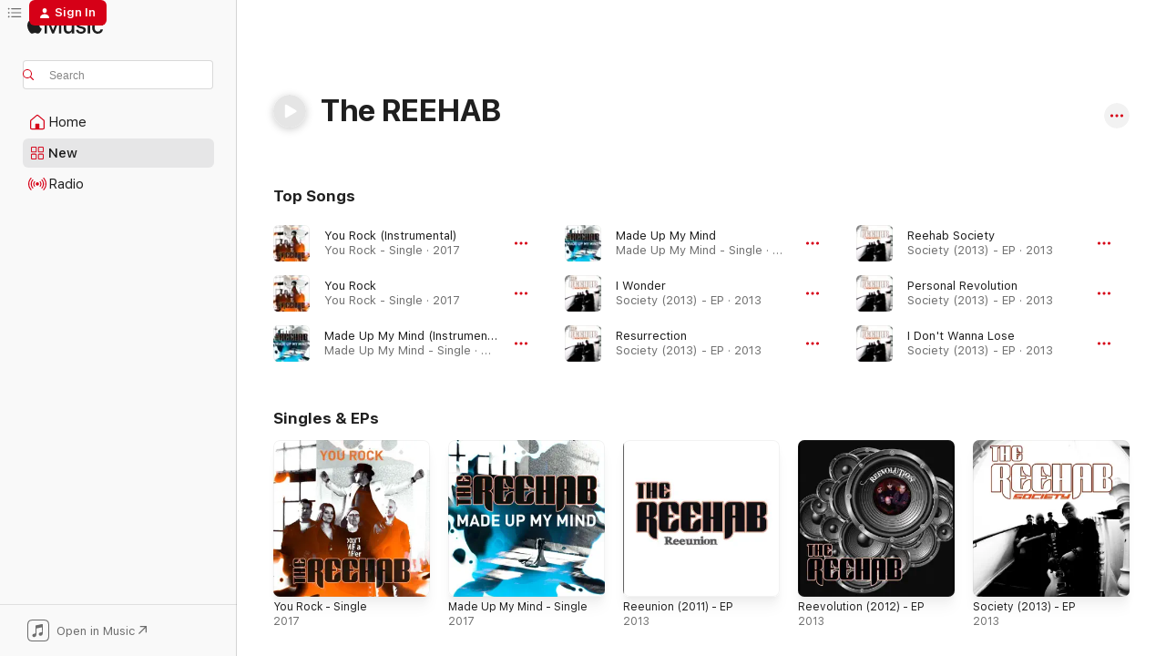

--- FILE ---
content_type: text/html
request_url: https://music.apple.com/us/artist/the-reehab/420921250
body_size: 18705
content:
<!DOCTYPE html>
<html dir="ltr" lang="en-US">
    <head>
        <!-- prettier-ignore -->
        <meta charset="utf-8">
        <!-- prettier-ignore -->
        <meta http-equiv="X-UA-Compatible" content="IE=edge">
        <!-- prettier-ignore -->
        <meta
            name="viewport"
            content="width=device-width,initial-scale=1,interactive-widget=resizes-content"
        >
        <!-- prettier-ignore -->
        <meta name="applicable-device" content="pc,mobile">
        <!-- prettier-ignore -->
        <meta name="referrer" content="strict-origin">
        <!-- prettier-ignore -->
        <link
            rel="apple-touch-icon"
            sizes="180x180"
            href="/assets/favicon/favicon-180.png"
        >
        <!-- prettier-ignore -->
        <link
            rel="icon"
            type="image/png"
            sizes="32x32"
            href="/assets/favicon/favicon-32.png"
        >
        <!-- prettier-ignore -->
        <link
            rel="icon"
            type="image/png"
            sizes="16x16"
            href="/assets/favicon/favicon-16.png"
        >
        <!-- prettier-ignore -->
        <link
            rel="mask-icon"
            href="/assets/favicon/favicon.svg"
            color="#fa233b"
        >
        <!-- prettier-ignore -->
        <link rel="manifest" href="/manifest.json">

        <title>‎The REEHAB - Apple Music</title><!-- HEAD_svelte-1cypuwr_START --><link rel="preconnect" href="//www.apple.com/wss/fonts" crossorigin="anonymous"><link rel="stylesheet" href="//www.apple.com/wss/fonts?families=SF+Pro,v4%7CSF+Pro+Icons,v1&amp;display=swap" type="text/css" referrerpolicy="strict-origin-when-cross-origin"><!-- HEAD_svelte-1cypuwr_END --><!-- HEAD_svelte-eg3hvx_START -->    <meta name="description" content="Listen to music by The REEHAB on Apple Music. Find top songs and albums by The REEHAB including You Rock (Instrumental), You Rock and more."> <meta name="keywords" content="listen, The REEHAB, music, songs, Rock, apple music"> <link rel="canonical" href="https://music.apple.com/us/artist/the-reehab/420921250">     <meta name="al:ios:app_store_id" content="1108187390"> <meta name="al:ios:app_name" content="Apple Music"> <meta name="apple:content_id" content="420921250"> <meta name="apple:title" content="The REEHAB"> <meta name="apple:description" content="Listen to music by The REEHAB on Apple Music. Find top songs and albums by The REEHAB including You Rock (Instrumental), You Rock and more.">   <meta property="og:title" content="The REEHAB on Apple Music"> <meta property="og:description" content="Listen to music by The REEHAB on Apple Music."> <meta property="og:site_name" content="Apple Music - Web Player"> <meta property="og:url" content="https://music.apple.com/us/artist/the-reehab/420921250"> <meta property="og:image" content="https://is1-ssl.mzstatic.com/image/thumb/Music6/v4/a8/de/16/a8de16b3-3507-e701-e3a4-9b7e4dc5d1bd/artwork.jpg/1200x630cw.png"> <meta property="og:image:secure_url" content="https://is1-ssl.mzstatic.com/image/thumb/Music6/v4/a8/de/16/a8de16b3-3507-e701-e3a4-9b7e4dc5d1bd/artwork.jpg/1200x630cw.png"> <meta property="og:image:alt" content="The REEHAB on Apple Music"> <meta property="og:image:width" content="1200"> <meta property="og:image:height" content="630"> <meta property="og:image:type" content="image/png"> <meta property="og:type" content="music.musician"> <meta property="og:locale" content="en_US">        <meta name="twitter:title" content="The REEHAB on Apple Music"> <meta name="twitter:description" content="Listen to music by The REEHAB on Apple Music."> <meta name="twitter:site" content="@AppleMusic"> <meta name="twitter:image" content="https://is1-ssl.mzstatic.com/image/thumb/Music6/v4/a8/de/16/a8de16b3-3507-e701-e3a4-9b7e4dc5d1bd/artwork.jpg/1200x630cw.png"> <meta name="twitter:image:alt" content="The REEHAB on Apple Music"> <meta name="twitter:card" content="summary_large_image">       <!-- HTML_TAG_START -->
                <script id=schema:music-group type="application/ld+json">
                    {"@context":"http://schema.org","@type":"MusicGroup","name":"The REEHAB","description":"Listen to music by The REEHAB on Apple Music. Find top songs and albums by The REEHAB including You Rock (Instrumental), You Rock and more.","image":"https://is1-ssl.mzstatic.com/image/thumb/Music6/v4/a8/de/16/a8de16b3-3507-e701-e3a4-9b7e4dc5d1bd/artwork.jpg/486x486bb.png","genre":["Rock"],"tracks":[{"@type":"MusicRecording","name":"You Rock (Instrumental)","duration":"PT4M55S","url":"https://music.apple.com/us/song/you-rock-instrumental/1323849762","offers":{"@type":"Offer","category":"free","price":0},"audio":{"@type":"AudioObject","potentialAction":{"@type":"ListenAction","expectsAcceptanceOf":{"@type":"Offer","category":"free"},"target":{"@type":"EntryPoint","actionPlatform":"https://music.apple.com/us/song/you-rock-instrumental/1323849762"}},"name":"You Rock (Instrumental)","contentUrl":"https://audio-ssl.itunes.apple.com/itunes-assets/AudioPreview118/v4/c3/72/76/c372763b-6257-0949-60c1-2f46575b6914/mzaf_3443373432258870576.plus.aac.ep.m4a","duration":"PT4M55S","uploadDate":"2017-12-15","thumbnailUrl":"https://is1-ssl.mzstatic.com/image/thumb/Music118/v4/98/18/bf/9818bfd7-30b8-1546-c83a-0ecdbcb8f148/artwork.jpg/1200x630cw.png"}},{"@type":"MusicRecording","name":"You Rock","duration":"PT4M55S","url":"https://music.apple.com/us/song/you-rock/1323849761","offers":{"@type":"Offer","category":"free","price":0},"audio":{"@type":"AudioObject","potentialAction":{"@type":"ListenAction","expectsAcceptanceOf":{"@type":"Offer","category":"free"},"target":{"@type":"EntryPoint","actionPlatform":"https://music.apple.com/us/song/you-rock/1323849761"}},"name":"You Rock","contentUrl":"https://audio-ssl.itunes.apple.com/itunes-assets/AudioPreview128/v4/d3/51/12/d351126d-3a47-d85d-65cf-dafaaefc4e37/mzaf_1654312406324965806.plus.aac.ep.m4a","duration":"PT4M55S","uploadDate":"2017-12-15","thumbnailUrl":"https://is1-ssl.mzstatic.com/image/thumb/Music118/v4/98/18/bf/9818bfd7-30b8-1546-c83a-0ecdbcb8f148/artwork.jpg/1200x630cw.png"}},{"@type":"MusicRecording","name":"Made Up My Mind (Instrumental)","duration":"PT4M25S","url":"https://music.apple.com/us/song/made-up-my-mind-instrumental/1214674290","offers":{"@type":"Offer","category":"free","price":0},"audio":{"@type":"AudioObject","potentialAction":{"@type":"ListenAction","expectsAcceptanceOf":{"@type":"Offer","category":"free"},"target":{"@type":"EntryPoint","actionPlatform":"https://music.apple.com/us/song/made-up-my-mind-instrumental/1214674290"}},"name":"Made Up My Mind (Instrumental)","contentUrl":"https://audio-ssl.itunes.apple.com/itunes-assets/AudioPreview111/v4/92/75/d0/9275d05f-94f5-3825-cd57-0a29905c4b20/mzaf_2280956195054525056.plus.aac.ep.m4a","duration":"PT4M25S","uploadDate":"2017-03-31","thumbnailUrl":"https://is1-ssl.mzstatic.com/image/thumb/Music122/v4/ca/1d/91/ca1d9151-c7df-42c1-c990-a3f47056c20d/artwork.jpg/1200x630cw.png"}},{"@type":"MusicRecording","name":"Made Up My Mind","duration":"PT4M25S","url":"https://music.apple.com/us/song/made-up-my-mind/1214674289","offers":{"@type":"Offer","category":"free","price":0},"audio":{"@type":"AudioObject","potentialAction":{"@type":"ListenAction","expectsAcceptanceOf":{"@type":"Offer","category":"free"},"target":{"@type":"EntryPoint","actionPlatform":"https://music.apple.com/us/song/made-up-my-mind/1214674289"}},"name":"Made Up My Mind","contentUrl":"https://audio-ssl.itunes.apple.com/itunes-assets/AudioPreview111/v4/27/97/86/27978663-3285-75ab-1e54-d8f71c249c0e/mzaf_5386546736830481940.plus.aac.ep.m4a","duration":"PT4M25S","uploadDate":"2017-03-31","thumbnailUrl":"https://is1-ssl.mzstatic.com/image/thumb/Music122/v4/ca/1d/91/ca1d9151-c7df-42c1-c990-a3f47056c20d/artwork.jpg/1200x630cw.png"}},{"@type":"MusicRecording","name":"I Wonder","duration":"PT4M44S","url":"https://music.apple.com/us/song/i-wonder/705880178","offers":{"@type":"Offer","category":"free","price":0},"audio":{"@type":"AudioObject","potentialAction":{"@type":"ListenAction","expectsAcceptanceOf":{"@type":"Offer","category":"free"},"target":{"@type":"EntryPoint","actionPlatform":"https://music.apple.com/us/song/i-wonder/705880178"}},"name":"I Wonder","contentUrl":"https://audio-ssl.itunes.apple.com/itunes-assets/AudioPreview71/v4/22/63/e4/2263e41c-c7fb-dfd0-4d69-719a67379031/mzaf_3279798813320284800.plus.aac.ep.m4a","duration":"PT4M44S","uploadDate":"2013-09-13","thumbnailUrl":"https://is1-ssl.mzstatic.com/image/thumb/Music/v4/7a/13/d3/7a13d358-46fa-6ef7-aa77-cf0c5bbd5034/artwork.jpg/1200x630cw.png"}},{"@type":"MusicRecording","name":"Resurrection","duration":"PT4M7S","url":"https://music.apple.com/us/song/resurrection/705880177","offers":{"@type":"Offer","category":"free","price":0},"audio":{"@type":"AudioObject","potentialAction":{"@type":"ListenAction","expectsAcceptanceOf":{"@type":"Offer","category":"free"},"target":{"@type":"EntryPoint","actionPlatform":"https://music.apple.com/us/song/resurrection/705880177"}},"name":"Resurrection","contentUrl":"https://audio-ssl.itunes.apple.com/itunes-assets/AudioPreview71/v4/16/6e/57/166e57b2-6300-4993-6b3d-c7c365345c0a/mzaf_5497290780965538546.plus.aac.ep.m4a","duration":"PT4M7S","uploadDate":"2013-09-13","thumbnailUrl":"https://is1-ssl.mzstatic.com/image/thumb/Music/v4/7a/13/d3/7a13d358-46fa-6ef7-aa77-cf0c5bbd5034/artwork.jpg/1200x630cw.png"}},{"@type":"MusicRecording","name":"Reehab Society","duration":"PT4M3S","url":"https://music.apple.com/us/song/reehab-society/705880176","offers":{"@type":"Offer","category":"free","price":0},"audio":{"@type":"AudioObject","potentialAction":{"@type":"ListenAction","expectsAcceptanceOf":{"@type":"Offer","category":"free"},"target":{"@type":"EntryPoint","actionPlatform":"https://music.apple.com/us/song/reehab-society/705880176"}},"name":"Reehab Society","contentUrl":"https://audio-ssl.itunes.apple.com/itunes-assets/AudioPreview71/v4/b0/e2/bc/b0e2bc30-e628-fb2f-bf26-5e34f26de7ea/mzaf_5139094006111971503.plus.aac.ep.m4a","duration":"PT4M3S","uploadDate":"2013-09-13","thumbnailUrl":"https://is1-ssl.mzstatic.com/image/thumb/Music/v4/7a/13/d3/7a13d358-46fa-6ef7-aa77-cf0c5bbd5034/artwork.jpg/1200x630cw.png"}},{"@type":"MusicRecording","name":"Personal Revolution","duration":"PT4M32S","url":"https://music.apple.com/us/song/personal-revolution/705880175","offers":{"@type":"Offer","category":"free","price":0},"audio":{"@type":"AudioObject","potentialAction":{"@type":"ListenAction","expectsAcceptanceOf":{"@type":"Offer","category":"free"},"target":{"@type":"EntryPoint","actionPlatform":"https://music.apple.com/us/song/personal-revolution/705880175"}},"name":"Personal Revolution","contentUrl":"https://audio-ssl.itunes.apple.com/itunes-assets/AudioPreview71/v4/30/64/a9/3064a949-9229-2718-bc0c-49e3aa40776a/mzaf_709282015397493817.plus.aac.ep.m4a","duration":"PT4M32S","uploadDate":"2013-09-13","thumbnailUrl":"https://is1-ssl.mzstatic.com/image/thumb/Music/v4/7a/13/d3/7a13d358-46fa-6ef7-aa77-cf0c5bbd5034/artwork.jpg/1200x630cw.png"}},{"@type":"MusicRecording","name":"I Don't Wanna Lose","duration":"PT5M3S","url":"https://music.apple.com/us/song/i-dont-wanna-lose/705880174","offers":{"@type":"Offer","category":"free","price":0},"audio":{"@type":"AudioObject","potentialAction":{"@type":"ListenAction","expectsAcceptanceOf":{"@type":"Offer","category":"free"},"target":{"@type":"EntryPoint","actionPlatform":"https://music.apple.com/us/song/i-dont-wanna-lose/705880174"}},"name":"I Don't Wanna Lose","contentUrl":"https://audio-ssl.itunes.apple.com/itunes-assets/AudioPreview71/v4/fe/cf/d8/fecfd86b-7deb-343f-df7e-93eae9c3ea5e/mzaf_4014753279653556553.plus.aac.ep.m4a","duration":"PT5M3S","uploadDate":"2013-09-13","thumbnailUrl":"https://is1-ssl.mzstatic.com/image/thumb/Music/v4/7a/13/d3/7a13d358-46fa-6ef7-aa77-cf0c5bbd5034/artwork.jpg/1200x630cw.png"}},{"@type":"MusicRecording","name":"Now I Feel Alive","duration":"PT3M33S","url":"https://music.apple.com/us/song/now-i-feel-alive/705880173","offers":{"@type":"Offer","category":"free","price":0},"audio":{"@type":"AudioObject","potentialAction":{"@type":"ListenAction","expectsAcceptanceOf":{"@type":"Offer","category":"free"},"target":{"@type":"EntryPoint","actionPlatform":"https://music.apple.com/us/song/now-i-feel-alive/705880173"}},"name":"Now I Feel Alive","contentUrl":"https://audio-ssl.itunes.apple.com/itunes-assets/AudioPreview71/v4/80/19/bb/8019bbf1-cbf9-f6bd-1983-40337b4ec8d8/mzaf_6929658081278824043.plus.aac.ep.m4a","duration":"PT3M33S","uploadDate":"2013-09-13","thumbnailUrl":"https://is1-ssl.mzstatic.com/image/thumb/Music/v4/7a/13/d3/7a13d358-46fa-6ef7-aa77-cf0c5bbd5034/artwork.jpg/1200x630cw.png"}},{"@type":"MusicRecording","name":"Don't Walk Away","duration":"PT3M19S","url":"https://music.apple.com/us/song/dont-walk-away/719843592","offers":{"@type":"Offer","category":"free","price":0},"audio":{"@type":"AudioObject","potentialAction":{"@type":"ListenAction","expectsAcceptanceOf":{"@type":"Offer","category":"free"},"target":{"@type":"EntryPoint","actionPlatform":"https://music.apple.com/us/song/dont-walk-away/719843592"}},"name":"Don't Walk Away","contentUrl":"https://audio-ssl.itunes.apple.com/itunes-assets/AudioPreview62/v4/0b/3d/a7/0b3da7eb-98ec-3009-4714-979e02237bad/mzaf_8271961882809673095.plus.aac.ep.m4a","duration":"PT3M19S","uploadDate":"2012-03-28","thumbnailUrl":"https://is1-ssl.mzstatic.com/image/thumb/Music6/v4/e2/ea/8f/e2ea8f05-ac53-979f-4300-b09a09bfe7de/artwork.jpg/1200x630cw.png"}},{"@type":"MusicRecording","name":"I Wanna Be Somebody","duration":"PT2M59S","url":"https://music.apple.com/us/song/i-wanna-be-somebody/719843591","offers":{"@type":"Offer","category":"free","price":0},"audio":{"@type":"AudioObject","potentialAction":{"@type":"ListenAction","expectsAcceptanceOf":{"@type":"Offer","category":"free"},"target":{"@type":"EntryPoint","actionPlatform":"https://music.apple.com/us/song/i-wanna-be-somebody/719843591"}},"name":"I Wanna Be Somebody","contentUrl":"https://audio-ssl.itunes.apple.com/itunes-assets/AudioPreview62/v4/41/28/e0/4128e013-1966-05d4-ac9d-924ec3152e4b/mzaf_5046720120350980706.plus.aac.ep.m4a","duration":"PT2M59S","uploadDate":"2012-03-28","thumbnailUrl":"https://is1-ssl.mzstatic.com/image/thumb/Music6/v4/e2/ea/8f/e2ea8f05-ac53-979f-4300-b09a09bfe7de/artwork.jpg/1200x630cw.png"}},{"@type":"MusicRecording","name":"Feels Like Hell","duration":"PT4M25S","url":"https://music.apple.com/us/song/feels-like-hell/719843590","offers":{"@type":"Offer","category":"free","price":0},"audio":{"@type":"AudioObject","potentialAction":{"@type":"ListenAction","expectsAcceptanceOf":{"@type":"Offer","category":"free"},"target":{"@type":"EntryPoint","actionPlatform":"https://music.apple.com/us/song/feels-like-hell/719843590"}},"name":"Feels Like Hell","contentUrl":"https://audio-ssl.itunes.apple.com/itunes-assets/AudioPreview71/v4/93/f6/b4/93f6b496-84f6-59af-38a2-3bfcac528571/mzaf_7905679426490702952.plus.aac.ep.m4a","duration":"PT4M25S","uploadDate":"2012-03-28","thumbnailUrl":"https://is1-ssl.mzstatic.com/image/thumb/Music6/v4/e2/ea/8f/e2ea8f05-ac53-979f-4300-b09a09bfe7de/artwork.jpg/1200x630cw.png"}},{"@type":"MusicRecording","name":"Now Or Never","duration":"PT3M19S","url":"https://music.apple.com/us/song/now-or-never/719843589","offers":{"@type":"Offer","category":"free","price":0},"audio":{"@type":"AudioObject","potentialAction":{"@type":"ListenAction","expectsAcceptanceOf":{"@type":"Offer","category":"free"},"target":{"@type":"EntryPoint","actionPlatform":"https://music.apple.com/us/song/now-or-never/719843589"}},"name":"Now Or Never","contentUrl":"https://audio-ssl.itunes.apple.com/itunes-assets/AudioPreview62/v4/f4/78/91/f47891d5-404a-527c-b959-0ec21eb60df2/mzaf_1971887702561524472.plus.aac.ep.m4a","duration":"PT3M19S","uploadDate":"2012-03-28","thumbnailUrl":"https://is1-ssl.mzstatic.com/image/thumb/Music6/v4/e2/ea/8f/e2ea8f05-ac53-979f-4300-b09a09bfe7de/artwork.jpg/1200x630cw.png"}},{"@type":"MusicRecording","name":"Gimme a Break","duration":"PT4M45S","url":"https://music.apple.com/us/song/gimme-a-break/719843588","offers":{"@type":"Offer","category":"free","price":0},"audio":{"@type":"AudioObject","potentialAction":{"@type":"ListenAction","expectsAcceptanceOf":{"@type":"Offer","category":"free"},"target":{"@type":"EntryPoint","actionPlatform":"https://music.apple.com/us/song/gimme-a-break/719843588"}},"name":"Gimme a Break","contentUrl":"https://audio-ssl.itunes.apple.com/itunes-assets/AudioPreview71/v4/96/3c/40/963c4076-635e-9203-d272-edbd8109884f/mzaf_5277683997046207606.plus.aac.ep.m4a","duration":"PT4M45S","uploadDate":"2012-03-28","thumbnailUrl":"https://is1-ssl.mzstatic.com/image/thumb/Music6/v4/e2/ea/8f/e2ea8f05-ac53-979f-4300-b09a09bfe7de/artwork.jpg/1200x630cw.png"}},{"@type":"MusicRecording","name":"Raise the Power","duration":"PT7M16S","url":"https://music.apple.com/us/song/raise-the-power/718612760","offers":{"@type":"Offer","category":"free","price":0},"audio":{"@type":"AudioObject","potentialAction":{"@type":"ListenAction","expectsAcceptanceOf":{"@type":"Offer","category":"free"},"target":{"@type":"EntryPoint","actionPlatform":"https://music.apple.com/us/song/raise-the-power/718612760"}},"name":"Raise the Power","contentUrl":"https://audio-ssl.itunes.apple.com/itunes-assets/AudioPreview71/v4/e4/17/69/e41769e2-6380-61c0-02e1-298e0de49924/mzaf_2688306614408614525.plus.aac.ep.m4a","duration":"PT7M16S","uploadDate":"2011-02-13","thumbnailUrl":"https://is1-ssl.mzstatic.com/image/thumb/Music6/v4/a8/de/16/a8de16b3-3507-e701-e3a4-9b7e4dc5d1bd/artwork.jpg/1200x630cw.png"}},{"@type":"MusicRecording","name":"Reehab Rock","duration":"PT3M21S","url":"https://music.apple.com/us/song/reehab-rock/718612759","offers":{"@type":"Offer","category":"free","price":0},"audio":{"@type":"AudioObject","potentialAction":{"@type":"ListenAction","expectsAcceptanceOf":{"@type":"Offer","category":"free"},"target":{"@type":"EntryPoint","actionPlatform":"https://music.apple.com/us/song/reehab-rock/718612759"}},"name":"Reehab Rock","contentUrl":"https://audio-ssl.itunes.apple.com/itunes-assets/AudioPreview71/v4/df/91/84/df91847d-51d1-08bf-8237-acf3c423e871/mzaf_9191182889625323903.plus.aac.ep.m4a","duration":"PT3M21S","uploadDate":"2011-02-13","thumbnailUrl":"https://is1-ssl.mzstatic.com/image/thumb/Music6/v4/a8/de/16/a8de16b3-3507-e701-e3a4-9b7e4dc5d1bd/artwork.jpg/1200x630cw.png"}},{"@type":"MusicRecording","name":"Got Nowhere To Hide","duration":"PT5M6S","url":"https://music.apple.com/us/song/got-nowhere-to-hide/718612757","offers":{"@type":"Offer","category":"free","price":0},"audio":{"@type":"AudioObject","potentialAction":{"@type":"ListenAction","expectsAcceptanceOf":{"@type":"Offer","category":"free"},"target":{"@type":"EntryPoint","actionPlatform":"https://music.apple.com/us/song/got-nowhere-to-hide/718612757"}},"name":"Got Nowhere To Hide","contentUrl":"https://audio-ssl.itunes.apple.com/itunes-assets/AudioPreview71/v4/02/ba/db/02badbcd-2ef1-6fa8-b2c7-27d1432400c5/mzaf_3518583780099976075.plus.aac.ep.m4a","duration":"PT5M6S","uploadDate":"2011-02-13","thumbnailUrl":"https://is1-ssl.mzstatic.com/image/thumb/Music6/v4/a8/de/16/a8de16b3-3507-e701-e3a4-9b7e4dc5d1bd/artwork.jpg/1200x630cw.png"}},{"@type":"MusicRecording","name":"No Drugs No More","duration":"PT3M8S","url":"https://music.apple.com/us/song/no-drugs-no-more/718612756","offers":{"@type":"Offer","category":"free","price":0},"audio":{"@type":"AudioObject","potentialAction":{"@type":"ListenAction","expectsAcceptanceOf":{"@type":"Offer","category":"free"},"target":{"@type":"EntryPoint","actionPlatform":"https://music.apple.com/us/song/no-drugs-no-more/718612756"}},"name":"No Drugs No More","contentUrl":"https://audio-ssl.itunes.apple.com/itunes-assets/AudioPreview71/v4/85/04/f5/8504f52a-41ae-5924-b605-b2cc19e76153/mzaf_3905687640397042288.plus.aac.ep.m4a","duration":"PT3M8S","uploadDate":"2011-02-13","thumbnailUrl":"https://is1-ssl.mzstatic.com/image/thumb/Music6/v4/a8/de/16/a8de16b3-3507-e701-e3a4-9b7e4dc5d1bd/artwork.jpg/1200x630cw.png"}},{"@type":"MusicRecording","name":"I Believe","duration":"PT4M8S","url":"https://music.apple.com/us/song/i-believe/718612755","offers":{"@type":"Offer","category":"free","price":0},"audio":{"@type":"AudioObject","potentialAction":{"@type":"ListenAction","expectsAcceptanceOf":{"@type":"Offer","category":"free"},"target":{"@type":"EntryPoint","actionPlatform":"https://music.apple.com/us/song/i-believe/718612755"}},"name":"I Believe","contentUrl":"https://audio-ssl.itunes.apple.com/itunes-assets/AudioPreview71/v4/57/63/19/5763194f-50f4-707c-825b-4fdcd6827761/mzaf_3341709021085677858.plus.aac.ep.m4a","duration":"PT4M8S","uploadDate":"2011-02-13","thumbnailUrl":"https://is1-ssl.mzstatic.com/image/thumb/Music6/v4/a8/de/16/a8de16b3-3507-e701-e3a4-9b7e4dc5d1bd/artwork.jpg/1200x630cw.png"}},{"@type":"MusicRecording","name":"Wherever You Go","duration":"PT4M39S","url":"https://music.apple.com/us/song/wherever-you-go/718612754","offers":{"@type":"Offer","category":"free","price":0},"audio":{"@type":"AudioObject","potentialAction":{"@type":"ListenAction","expectsAcceptanceOf":{"@type":"Offer","category":"free"},"target":{"@type":"EntryPoint","actionPlatform":"https://music.apple.com/us/song/wherever-you-go/718612754"}},"name":"Wherever You Go","contentUrl":"https://audio-ssl.itunes.apple.com/itunes-assets/AudioPreview71/v4/50/fc/9b/50fc9b10-7474-cc1a-01a3-98f4927fafad/mzaf_7895776337091618717.plus.aac.ep.m4a","duration":"PT4M39S","uploadDate":"2011-02-13","thumbnailUrl":"https://is1-ssl.mzstatic.com/image/thumb/Music6/v4/a8/de/16/a8de16b3-3507-e701-e3a4-9b7e4dc5d1bd/artwork.jpg/1200x630cw.png"}}],"albums":[],"url":"https://music.apple.com/us/artist/the-reehab/420921250","potentialAction":{"@type":"ListenAction","expectsAcceptanceOf":{"@type":"Offer","category":"free"},"target":{"@type":"EntryPoint","actionPlatform":"https://music.apple.com/us/artist/the-reehab/420921250"}}}
                </script>
                <!-- HTML_TAG_END -->    <!-- HEAD_svelte-eg3hvx_END -->
      <script type="module" crossorigin src="/assets/index~8a6f659a1b.js"></script>
      <link rel="stylesheet" href="/assets/index~99bed3cf08.css">
      <script type="module">import.meta.url;import("_").catch(()=>1);async function* g(){};window.__vite_is_modern_browser=true;</script>
      <script type="module">!function(){if(window.__vite_is_modern_browser)return;console.warn("vite: loading legacy chunks, syntax error above and the same error below should be ignored");var e=document.getElementById("vite-legacy-polyfill"),n=document.createElement("script");n.src=e.src,n.onload=function(){System.import(document.getElementById('vite-legacy-entry').getAttribute('data-src'))},document.body.appendChild(n)}();</script>
    </head>
    <body>
        <script src="/assets/focus-visible/focus-visible.min.js"></script>
        
        <script
            async
            src="/includes/js-cdn/musickit/v3/amp/musickit.js"
        ></script>
        <script
            type="module"
            async
            src="/includes/js-cdn/musickit/v3/components/musickit-components/musickit-components.esm.js"
        ></script>
        <script
            nomodule
            async
            src="/includes/js-cdn/musickit/v3/components/musickit-components/musickit-components.js"
        ></script>
        <svg style="display: none" xmlns="http://www.w3.org/2000/svg">
            <symbol id="play-circle-fill" viewBox="0 0 60 60">
                <path
                    class="icon-circle-fill__circle"
                    fill="var(--iconCircleFillBG, transparent)"
                    d="M30 60c16.411 0 30-13.617 30-30C60 13.588 46.382 0 29.971 0 13.588 0 .001 13.588.001 30c0 16.383 13.617 30 30 30Z"
                />
                <path
                    fill="var(--iconFillArrow, var(--keyColor, black))"
                    d="M24.411 41.853c-1.41.853-3.028.177-3.028-1.294V19.47c0-1.44 1.735-2.058 3.028-1.294l17.265 10.235a1.89 1.89 0 0 1 0 3.265L24.411 41.853Z"
                />
            </symbol>
        </svg>
        <div class="body-container">
              <div class="app-container svelte-t3vj1e" data-testid="app-container">   <div class="header svelte-rjjbqs" data-testid="header"><nav data-testid="navigation" class="navigation svelte-13li0vp"><div class="navigation__header svelte-13li0vp"><div data-testid="logo" class="logo svelte-1o7dz8w"> <a aria-label="Apple Music" role="img" href="https://music.apple.com/us/home" class="svelte-1o7dz8w"><svg height="20" viewBox="0 0 83 20" width="83" xmlns="http://www.w3.org/2000/svg" class="logo" aria-hidden="true"><path d="M34.752 19.746V6.243h-.088l-5.433 13.503h-2.074L21.711 6.243h-.087v13.503h-2.548V1.399h3.235l5.833 14.621h.1l5.82-14.62h3.248v18.347h-2.56zm16.649 0h-2.586v-2.263h-.062c-.725 1.602-2.061 2.504-4.072 2.504-2.86 0-4.61-1.894-4.61-4.958V6.37h2.698v8.125c0 2.034.95 3.127 2.81 3.127 1.95 0 3.124-1.373 3.124-3.458V6.37H51.4v13.376zm7.394-13.618c3.06 0 5.046 1.73 5.134 4.196h-2.536c-.15-1.296-1.087-2.11-2.598-2.11-1.462 0-2.436.724-2.436 1.793 0 .839.6 1.41 2.023 1.741l2.136.496c2.686.636 3.71 1.704 3.71 3.636 0 2.442-2.236 4.12-5.333 4.12-3.285 0-5.26-1.64-5.509-4.183h2.673c.25 1.398 1.187 2.085 2.836 2.085 1.623 0 2.623-.687 2.623-1.78 0-.865-.487-1.373-1.924-1.704l-2.136-.508c-2.498-.585-3.735-1.806-3.735-3.75 0-2.391 2.049-4.032 5.072-4.032zM66.1 2.836c0-.878.7-1.577 1.561-1.577.862 0 1.55.7 1.55 1.577 0 .864-.688 1.576-1.55 1.576a1.573 1.573 0 0 1-1.56-1.576zm.212 3.534h2.698v13.376h-2.698zm14.089 4.603c-.275-1.424-1.324-2.556-3.085-2.556-2.086 0-3.46 1.767-3.46 4.64 0 2.938 1.386 4.642 3.485 4.642 1.66 0 2.748-.928 3.06-2.48H83C82.713 18.067 80.477 20 77.317 20c-3.76 0-6.208-2.62-6.208-6.942 0-4.247 2.448-6.93 6.183-6.93 3.385 0 5.446 2.213 5.683 4.845h-2.573zM10.824 3.189c-.698.834-1.805 1.496-2.913 1.398-.145-1.128.41-2.33 1.036-3.065C9.644.662 10.848.05 11.835 0c.121 1.178-.336 2.33-1.01 3.19zm.999 1.619c.624.049 2.425.244 3.578 1.98-.096.074-2.137 1.272-2.113 3.79.024 3.01 2.593 4.012 2.617 4.037-.024.074-.407 1.419-1.344 2.812-.817 1.224-1.657 2.422-3.002 2.447-1.297.024-1.73-.783-3.218-.783-1.489 0-1.97.758-3.194.807-1.297.048-2.28-1.297-3.097-2.52C.368 14.908-.904 10.408.825 7.375c.84-1.516 2.377-2.47 4.034-2.495 1.273-.023 2.45.857 3.218.857.769 0 2.137-1.027 3.746-.93z"></path></svg></a>   </div> <div class="search-input-wrapper svelte-nrtdem" data-testid="search-input"><div data-testid="amp-search-input" aria-controls="search-suggestions" aria-expanded="false" aria-haspopup="listbox" aria-owns="search-suggestions" class="search-input-container svelte-rg26q6" tabindex="-1" role=""><div class="flex-container svelte-rg26q6"><form id="search-input-form" class="svelte-rg26q6"><svg height="16" width="16" viewBox="0 0 16 16" class="search-svg" aria-hidden="true"><path d="M11.87 10.835c.018.015.035.03.051.047l3.864 3.863a.735.735 0 1 1-1.04 1.04l-3.863-3.864a.744.744 0 0 1-.047-.051 6.667 6.667 0 1 1 1.035-1.035zM6.667 12a5.333 5.333 0 1 0 0-10.667 5.333 5.333 0 0 0 0 10.667z"></path></svg> <input aria-autocomplete="list" aria-multiline="false" aria-controls="search-suggestions" aria-label="Search" placeholder="Search" spellcheck="false" autocomplete="off" autocorrect="off" autocapitalize="off" type="text" inputmode="search" class="search-input__text-field svelte-rg26q6" data-testid="search-input__text-field"></form> </div> <div data-testid="search-scope-bar"></div>   </div> </div></div> <div data-testid="navigation-content" class="navigation__content svelte-13li0vp" id="navigation" aria-hidden="false"><div class="navigation__scrollable-container svelte-13li0vp"><div data-testid="navigation-items-primary" class="navigation-items navigation-items--primary svelte-ng61m8"> <ul class="navigation-items__list svelte-ng61m8">  <li class="navigation-item navigation-item__home svelte-1a5yt87" aria-selected="false" data-testid="navigation-item"> <a href="https://music.apple.com/us/home" class="navigation-item__link svelte-1a5yt87" role="button" data-testid="home" aria-pressed="false"><div class="navigation-item__content svelte-zhx7t9"> <span class="navigation-item__icon svelte-zhx7t9"> <svg width="24" height="24" viewBox="0 0 24 24" xmlns="http://www.w3.org/2000/svg" aria-hidden="true"><path d="M5.93 20.16a1.94 1.94 0 0 1-1.43-.502c-.334-.335-.502-.794-.502-1.393v-7.142c0-.362.062-.688.177-.953.123-.264.326-.529.6-.75l6.145-5.157c.176-.141.344-.247.52-.318.176-.07.362-.105.564-.105.194 0 .388.035.565.105.176.07.352.177.52.318l6.146 5.158c.273.23.467.476.59.75.124.264.177.59.177.96v7.134c0 .59-.159 1.058-.503 1.393-.335.335-.811.503-1.428.503H5.929Zm12.14-1.172c.221 0 .406-.07.547-.212a.688.688 0 0 0 .22-.511v-7.142c0-.177-.026-.344-.087-.459a.97.97 0 0 0-.265-.353l-6.154-5.149a.756.756 0 0 0-.177-.115.37.37 0 0 0-.15-.035.37.37 0 0 0-.158.035l-.177.115-6.145 5.15a.982.982 0 0 0-.274.352 1.13 1.13 0 0 0-.088.468v7.133c0 .203.08.379.23.511a.744.744 0 0 0 .546.212h12.133Zm-8.323-4.7c0-.176.062-.326.177-.432a.6.6 0 0 1 .423-.159h3.315c.176 0 .326.053.432.16s.159.255.159.431v4.973H9.756v-4.973Z"></path></svg> </span> <span class="navigation-item__label svelte-zhx7t9"> Home </span> </div></a>  </li>  <li class="navigation-item navigation-item__new svelte-1a5yt87" aria-selected="false" data-testid="navigation-item"> <a href="https://music.apple.com/us/new" class="navigation-item__link svelte-1a5yt87" role="button" data-testid="new" aria-pressed="false"><div class="navigation-item__content svelte-zhx7t9"> <span class="navigation-item__icon svelte-zhx7t9"> <svg height="24" viewBox="0 0 24 24" width="24" aria-hidden="true"><path d="M9.92 11.354c.966 0 1.453-.487 1.453-1.49v-3.4c0-1.004-.487-1.483-1.453-1.483H6.452C5.487 4.981 5 5.46 5 6.464v3.4c0 1.003.487 1.49 1.452 1.49zm7.628 0c.965 0 1.452-.487 1.452-1.49v-3.4c0-1.004-.487-1.483-1.452-1.483h-3.46c-.974 0-1.46.479-1.46 1.483v3.4c0 1.003.486 1.49 1.46 1.49zm-7.65-1.073h-3.43c-.266 0-.396-.137-.396-.418v-3.4c0-.273.13-.41.396-.41h3.43c.265 0 .402.137.402.41v3.4c0 .281-.137.418-.403.418zm7.634 0h-3.43c-.273 0-.402-.137-.402-.418v-3.4c0-.273.129-.41.403-.41h3.43c.265 0 .395.137.395.41v3.4c0 .281-.13.418-.396.418zm-7.612 8.7c.966 0 1.453-.48 1.453-1.483v-3.407c0-.996-.487-1.483-1.453-1.483H6.452c-.965 0-1.452.487-1.452 1.483v3.407c0 1.004.487 1.483 1.452 1.483zm7.628 0c.965 0 1.452-.48 1.452-1.483v-3.407c0-.996-.487-1.483-1.452-1.483h-3.46c-.974 0-1.46.487-1.46 1.483v3.407c0 1.004.486 1.483 1.46 1.483zm-7.65-1.072h-3.43c-.266 0-.396-.137-.396-.41v-3.4c0-.282.13-.418.396-.418h3.43c.265 0 .402.136.402.418v3.4c0 .273-.137.41-.403.41zm7.634 0h-3.43c-.273 0-.402-.137-.402-.41v-3.4c0-.282.129-.418.403-.418h3.43c.265 0 .395.136.395.418v3.4c0 .273-.13.41-.396.41z" fill-opacity=".95"></path></svg> </span> <span class="navigation-item__label svelte-zhx7t9"> New </span> </div></a>  </li>  <li class="navigation-item navigation-item__radio svelte-1a5yt87" aria-selected="false" data-testid="navigation-item"> <a href="https://music.apple.com/us/radio" class="navigation-item__link svelte-1a5yt87" role="button" data-testid="radio" aria-pressed="false"><div class="navigation-item__content svelte-zhx7t9"> <span class="navigation-item__icon svelte-zhx7t9"> <svg width="24" height="24" viewBox="0 0 24 24" xmlns="http://www.w3.org/2000/svg" aria-hidden="true"><path d="M19.359 18.57C21.033 16.818 22 14.461 22 11.89s-.967-4.93-2.641-6.68c-.276-.292-.653-.26-.868-.023-.222.246-.176.591.085.868 1.466 1.535 2.272 3.593 2.272 5.835 0 2.241-.806 4.3-2.272 5.835-.261.268-.307.621-.085.86.215.245.592.276.868-.016zm-13.85.014c.222-.238.176-.59-.085-.86-1.474-1.535-2.272-3.593-2.272-5.834 0-2.242.798-4.3 2.272-5.835.261-.277.307-.622.085-.868-.215-.238-.592-.269-.868.023C2.967 6.96 2 9.318 2 11.89s.967 4.929 2.641 6.68c.276.29.653.26.868.014zm1.957-1.873c.223-.253.162-.583-.1-.867-.951-1.068-1.473-2.45-1.473-3.954 0-1.505.522-2.887 1.474-3.954.26-.284.322-.614.1-.876-.23-.26-.622-.26-.891.039-1.175 1.274-1.827 2.963-1.827 4.79 0 1.82.652 3.517 1.827 4.784.269.3.66.307.89.038zm9.958-.038c1.175-1.267 1.827-2.964 1.827-4.783 0-1.828-.652-3.517-1.827-4.791-.269-.3-.66-.3-.89-.039-.23.262-.162.592.092.876.96 1.067 1.481 2.449 1.481 3.954 0 1.504-.522 2.886-1.481 3.954-.254.284-.323.614-.092.867.23.269.621.261.89-.038zm-8.061-1.966c.23-.26.13-.568-.092-.883-.415-.522-.63-1.197-.63-1.934 0-.737.215-1.413.63-1.943.222-.307.322-.614.092-.875s-.653-.261-.906.054a4.385 4.385 0 0 0-.968 2.764 4.38 4.38 0 0 0 .968 2.756c.253.322.675.322.906.061zm6.18-.061a4.38 4.38 0 0 0 .968-2.756 4.385 4.385 0 0 0-.968-2.764c-.253-.315-.675-.315-.906-.054-.23.261-.138.568.092.875.415.53.63 1.206.63 1.943 0 .737-.215 1.412-.63 1.934-.23.315-.322.622-.092.883s.653.261.906-.061zm-3.547-.967c.96 0 1.789-.814 1.789-1.797s-.83-1.789-1.789-1.789c-.96 0-1.781.806-1.781 1.789 0 .983.821 1.797 1.781 1.797z"></path></svg> </span> <span class="navigation-item__label svelte-zhx7t9"> Radio </span> </div></a>  </li>  <li class="navigation-item navigation-item__search svelte-1a5yt87" aria-selected="false" data-testid="navigation-item"> <a href="https://music.apple.com/us/search" class="navigation-item__link svelte-1a5yt87" role="button" data-testid="search" aria-pressed="false"><div class="navigation-item__content svelte-zhx7t9"> <span class="navigation-item__icon svelte-zhx7t9"> <svg height="24" viewBox="0 0 24 24" width="24" aria-hidden="true"><path d="M17.979 18.553c.476 0 .813-.366.813-.835a.807.807 0 0 0-.235-.586l-3.45-3.457a5.61 5.61 0 0 0 1.158-3.413c0-3.098-2.535-5.633-5.633-5.633C7.542 4.63 5 7.156 5 10.262c0 3.098 2.534 5.632 5.632 5.632a5.614 5.614 0 0 0 3.274-1.055l3.472 3.472a.835.835 0 0 0 .6.242zm-7.347-3.875c-2.417 0-4.416-2-4.416-4.416 0-2.417 2-4.417 4.416-4.417 2.417 0 4.417 2 4.417 4.417s-2 4.416-4.417 4.416z" fill-opacity=".95"></path></svg> </span> <span class="navigation-item__label svelte-zhx7t9"> Search </span> </div></a>  </li></ul> </div>   </div> <div class="navigation__native-cta"><div slot="native-cta"><div data-testid="native-cta" class="native-cta svelte-6xh86f  native-cta--authenticated"><button class="native-cta__button svelte-6xh86f" data-testid="native-cta-button"><span class="native-cta__app-icon svelte-6xh86f"><svg width="24" height="24" xmlns="http://www.w3.org/2000/svg" xml:space="preserve" style="fill-rule:evenodd;clip-rule:evenodd;stroke-linejoin:round;stroke-miterlimit:2" viewBox="0 0 24 24" slot="app-icon" aria-hidden="true"><path d="M22.567 1.496C21.448.393 19.956.045 17.293.045H6.566c-2.508 0-4.028.376-5.12 1.465C.344 2.601 0 4.09 0 6.611v10.727c0 2.695.33 4.18 1.432 5.257 1.106 1.103 2.595 1.45 5.275 1.45h10.586c2.663 0 4.169-.347 5.274-1.45C23.656 21.504 24 20.033 24 17.338V6.752c0-2.694-.344-4.179-1.433-5.256Zm.411 4.9v11.299c0 1.898-.338 3.286-1.188 4.137-.851.864-2.256 1.191-4.141 1.191H6.35c-1.884 0-3.303-.341-4.154-1.191-.85-.851-1.174-2.239-1.174-4.137V6.54c0-2.014.324-3.445 1.16-4.295.851-.864 2.312-1.177 4.313-1.177h11.154c1.885 0 3.29.341 4.141 1.191.864.85 1.188 2.239 1.188 4.137Z" style="fill-rule:nonzero"></path><path d="M7.413 19.255c.987 0 2.48-.728 2.48-2.672v-6.385c0-.35.063-.428.378-.494l5.298-1.095c.351-.067.534.025.534.333l.035 4.286c0 .337-.182.586-.53.652l-1.014.228c-1.361.3-2.007.923-2.007 1.937 0 1.017.79 1.748 1.926 1.748.986 0 2.444-.679 2.444-2.64V5.654c0-.636-.279-.821-1.016-.66L9.646 6.298c-.448.091-.674.329-.674.699l.035 7.697c0 .336-.148.546-.446.613l-1.067.21c-1.329.266-1.986.93-1.986 1.993 0 1.017.786 1.745 1.905 1.745Z" style="fill-rule:nonzero"></path></svg></span> <span class="native-cta__label svelte-6xh86f">Open in Music</span> <span class="native-cta__arrow svelte-6xh86f"><svg height="16" width="16" viewBox="0 0 16 16" class="native-cta-action" aria-hidden="true"><path d="M1.559 16 13.795 3.764v8.962H16V0H3.274v2.205h8.962L0 14.441 1.559 16z"></path></svg></span></button> </div>  </div></div></div> </nav> </div>  <div class="player-bar player-bar__floating-player svelte-1rr9v04" data-testid="player-bar" aria-label="Music controls" aria-hidden="false">   </div>   <div id="scrollable-page" class="scrollable-page svelte-mt0bfj" data-main-content data-testid="main-section" aria-hidden="false"><main data-testid="main" class="svelte-bzjlhs"><div class="content-container svelte-bzjlhs" data-testid="content-container"><div class="search-input-wrapper svelte-nrtdem" data-testid="search-input"><div data-testid="amp-search-input" aria-controls="search-suggestions" aria-expanded="false" aria-haspopup="listbox" aria-owns="search-suggestions" class="search-input-container svelte-rg26q6" tabindex="-1" role=""><div class="flex-container svelte-rg26q6"><form id="search-input-form" class="svelte-rg26q6"><svg height="16" width="16" viewBox="0 0 16 16" class="search-svg" aria-hidden="true"><path d="M11.87 10.835c.018.015.035.03.051.047l3.864 3.863a.735.735 0 1 1-1.04 1.04l-3.863-3.864a.744.744 0 0 1-.047-.051 6.667 6.667 0 1 1 1.035-1.035zM6.667 12a5.333 5.333 0 1 0 0-10.667 5.333 5.333 0 0 0 0 10.667z"></path></svg> <input value="" aria-autocomplete="list" aria-multiline="false" aria-controls="search-suggestions" aria-label="Search" placeholder="Search" spellcheck="false" autocomplete="off" autocorrect="off" autocapitalize="off" type="text" inputmode="search" class="search-input__text-field svelte-rg26q6" data-testid="search-input__text-field"></form> </div> <div data-testid="search-scope-bar"> </div>   </div> </div>      <div class="section svelte-wa5vzl" data-testid="section-container" aria-label="Featured"> <div class="section-content svelte-wa5vzl" data-testid="section-content"> <div data-testid="artist-detail-header" class="artist-header svelte-1xfsgte    artist-header--no-artwork" style=""> <div class="artist-header__name-container svelte-1xfsgte"> <h1 data-testid="artist-header-name" class="artist-header__name svelte-1xfsgte">The REEHAB</h1>  <span class="artist-header__play-button svelte-1xfsgte"><button aria-label="Play" class="play-button svelte-19j07e7 play-button--platter    is-stand-alone    is-filled" data-testid="play-button"><svg aria-hidden="true" class="icon play-svg" data-testid="play-icon" iconState="play"><use href="#play-circle-fill"></use></svg> </button></span>   <span class="artist-header__context-menu svelte-1xfsgte"><amp-contextual-menu-button config="[object Object]" class="svelte-1sn4kz"> <span aria-label="MORE" class="more-button svelte-1sn4kz more-button--platter  more-button--material" data-testid="more-button" slot="trigger-content"><svg width="28" height="28" viewBox="0 0 28 28" class="glyph" xmlns="http://www.w3.org/2000/svg"><circle fill="var(--iconCircleFill, transparent)" cx="14" cy="14" r="14"></circle><path fill="var(--iconEllipsisFill, white)" d="M10.105 14c0-.87-.687-1.55-1.564-1.55-.862 0-1.557.695-1.557 1.55 0 .848.695 1.55 1.557 1.55.855 0 1.564-.702 1.564-1.55zm5.437 0c0-.87-.68-1.55-1.542-1.55A1.55 1.55 0 0012.45 14c0 .848.695 1.55 1.55 1.55.848 0 1.542-.702 1.542-1.55zm5.474 0c0-.87-.687-1.55-1.557-1.55-.87 0-1.564.695-1.564 1.55 0 .848.694 1.55 1.564 1.55.848 0 1.557-.702 1.557-1.55z"></path></svg></span> </amp-contextual-menu-button></span></div> </div></div>   </div><div class="section svelte-wa5vzl" data-testid="section-container"> <div class="section-content svelte-wa5vzl" data-testid="section-content"> <div class="spacer-wrapper svelte-14fis98"></div></div>   </div><div class="section svelte-wa5vzl" data-testid="section-container" aria-label="Top Songs"> <div class="section-content svelte-wa5vzl" data-testid="section-content"><div class="header svelte-rnrb59">  <div class="header-title-wrapper svelte-rnrb59">   <h2 class="title svelte-rnrb59" data-testid="header-title"><span class="dir-wrapper" dir="auto">Top Songs</span></h2> </div>   </div>   <div class="svelte-1dd7dqt shelf"><section data-testid="shelf-component" class="shelf-grid shelf-grid--onhover svelte-12rmzef" style="
            --grid-max-content-xsmall: 270px; --grid-column-gap-xsmall: 10px; --grid-row-gap-xsmall: 0px; --grid-small: 2; --grid-column-gap-small: 20px; --grid-row-gap-small: 0px; --grid-medium: 3; --grid-column-gap-medium: 20px; --grid-row-gap-medium: 0px; --grid-large: 4; --grid-column-gap-large: 20px; --grid-row-gap-large: 0px; --grid-xlarge: 4; --grid-column-gap-xlarge: 20px; --grid-row-gap-xlarge: 0px;
            --grid-type: TrackLockupsShelf;
            --grid-rows: 3;
            --standard-lockup-shadow-offset: 15px;
            
        "> <div class="shelf-grid__body svelte-12rmzef" data-testid="shelf-body">   <button disabled aria-label="Previous Page" type="button" class="shelf-grid-nav__arrow shelf-grid-nav__arrow--left svelte-1xmivhv" data-testid="shelf-button-left" style="--offset: 0px;"><svg viewBox="0 0 9 31" xmlns="http://www.w3.org/2000/svg"><path d="M5.275 29.46a1.61 1.61 0 0 0 1.456 1.077c1.018 0 1.772-.737 1.772-1.737 0-.526-.277-1.186-.449-1.62l-4.68-11.912L8.05 3.363c.172-.442.45-1.116.45-1.625A1.702 1.702 0 0 0 6.728.002a1.603 1.603 0 0 0-1.456 1.09L.675 12.774c-.301.775-.677 1.744-.677 2.495 0 .754.376 1.705.677 2.498L5.272 29.46Z"></path></svg></button> <ul slot="shelf-content" class="shelf-grid__list shelf-grid__list--grid-type-TrackLockupsShelf shelf-grid__list--grid-rows-3 svelte-12rmzef" role="list" tabindex="-1" data-testid="shelf-item-list">   <li class="shelf-grid__list-item svelte-12rmzef" data-index="0" aria-hidden="true"><div class="svelte-12rmzef"><div class="track-lockup svelte-qokdbs    is-link" data-testid="track-lockup" role="listitem" aria-label="You Rock (Instrumental), By The REEHAB"><div class="track-lockup__artwork-wrapper svelte-qokdbs" data-testid="track-lockup-artwork"><div data-testid="artwork-component" class="artwork-component artwork-component--aspect-ratio artwork-component--orientation-square svelte-uduhys        artwork-component--has-borders" style="
            --artwork-bg-color: #e2e3e3;
            --aspect-ratio: 1;
            --placeholder-bg-color: #e2e3e3;
       ">   <picture class="svelte-uduhys"><source sizes="48px" srcset="https://is1-ssl.mzstatic.com/image/thumb/Music118/v4/98/18/bf/9818bfd7-30b8-1546-c83a-0ecdbcb8f148/artwork.jpg/48x48bb.webp 48w,https://is1-ssl.mzstatic.com/image/thumb/Music118/v4/98/18/bf/9818bfd7-30b8-1546-c83a-0ecdbcb8f148/artwork.jpg/96x96bb.webp 96w" type="image/webp"> <source sizes="48px" srcset="https://is1-ssl.mzstatic.com/image/thumb/Music118/v4/98/18/bf/9818bfd7-30b8-1546-c83a-0ecdbcb8f148/artwork.jpg/48x48bb-60.jpg 48w,https://is1-ssl.mzstatic.com/image/thumb/Music118/v4/98/18/bf/9818bfd7-30b8-1546-c83a-0ecdbcb8f148/artwork.jpg/96x96bb-60.jpg 96w" type="image/jpeg"> <img alt="" class="artwork-component__contents artwork-component__image svelte-uduhys" loading="lazy" src="/assets/artwork/1x1.gif" role="presentation" decoding="async" width="48" height="48" fetchpriority="auto" style="opacity: 1;"></picture> </div> <div class="track-lockup__play-button-wrapper svelte-qokdbs">  <div class="interactive-play-button svelte-a72zjx"><button aria-label="Play" class="play-button svelte-19j07e7   play-button--standard" data-testid="play-button"><svg width="16" height="16" viewBox="0 0 16 16" xmlns="http://www.w3.org/2000/svg" class="icon play-svg" data-testid="play-icon" aria-hidden="true" iconState="play"><path fill="var(--nonPlatterIconFill, var(--keyColor, black))" d="m4.4 15.14 10.386-6.096c.842-.459.794-1.64 0-2.097L4.401.85c-.87-.53-2-.12-2 .82v12.625c0 .966 1.06 1.4 2 .844z"></path></svg> </button> </div></div></div>  <ul class="track-lockup__content svelte-qokdbs"> <li class="track-lockup__title svelte-qokdbs" data-testid="track-lockup-title"><div class="track-lockup__clamp-wrapper svelte-qokdbs"> <a data-testid="click-action" class="click-action svelte-c0t0j2" href="#" aria-label="You Rock (Instrumental), By The REEHAB">You Rock (Instrumental)</a></div>   </li> <li class="track-lockup__subtitle svelte-qokdbs"><div class="track-lockup__clamp-wrapper svelte-qokdbs"> <span data-testid="track-lockup-subtitle"> <span>You Rock - Single · 2017</span></span></div></li> </ul> <div class="track-lockup__context-menu svelte-qokdbs"> <div class="cloud-buttons svelte-u0auos" data-testid="cloud-buttons">  <amp-contextual-menu-button config="[object Object]" class="svelte-1sn4kz"> <span aria-label="MORE" class="more-button svelte-1sn4kz  more-button--non-platter" data-testid="more-button" slot="trigger-content"><svg width="28" height="28" viewBox="0 0 28 28" class="glyph" xmlns="http://www.w3.org/2000/svg"><circle fill="var(--iconCircleFill, transparent)" cx="14" cy="14" r="14"></circle><path fill="var(--iconEllipsisFill, white)" d="M10.105 14c0-.87-.687-1.55-1.564-1.55-.862 0-1.557.695-1.557 1.55 0 .848.695 1.55 1.557 1.55.855 0 1.564-.702 1.564-1.55zm5.437 0c0-.87-.68-1.55-1.542-1.55A1.55 1.55 0 0012.45 14c0 .848.695 1.55 1.55 1.55.848 0 1.542-.702 1.542-1.55zm5.474 0c0-.87-.687-1.55-1.557-1.55-.87 0-1.564.695-1.564 1.55 0 .848.694 1.55 1.564 1.55.848 0 1.557-.702 1.557-1.55z"></path></svg></span> </amp-contextual-menu-button></div> </div> </div> </div></li>   <li class="shelf-grid__list-item svelte-12rmzef" data-index="1" aria-hidden="true"><div class="svelte-12rmzef"><div class="track-lockup svelte-qokdbs    is-link" data-testid="track-lockup" role="listitem" aria-label="You Rock, By The REEHAB"><div class="track-lockup__artwork-wrapper svelte-qokdbs" data-testid="track-lockup-artwork"><div data-testid="artwork-component" class="artwork-component artwork-component--aspect-ratio artwork-component--orientation-square svelte-uduhys        artwork-component--has-borders" style="
            --artwork-bg-color: #e2e3e3;
            --aspect-ratio: 1;
            --placeholder-bg-color: #e2e3e3;
       ">   <picture class="svelte-uduhys"><source sizes="48px" srcset="https://is1-ssl.mzstatic.com/image/thumb/Music118/v4/98/18/bf/9818bfd7-30b8-1546-c83a-0ecdbcb8f148/artwork.jpg/48x48bb.webp 48w,https://is1-ssl.mzstatic.com/image/thumb/Music118/v4/98/18/bf/9818bfd7-30b8-1546-c83a-0ecdbcb8f148/artwork.jpg/96x96bb.webp 96w" type="image/webp"> <source sizes="48px" srcset="https://is1-ssl.mzstatic.com/image/thumb/Music118/v4/98/18/bf/9818bfd7-30b8-1546-c83a-0ecdbcb8f148/artwork.jpg/48x48bb-60.jpg 48w,https://is1-ssl.mzstatic.com/image/thumb/Music118/v4/98/18/bf/9818bfd7-30b8-1546-c83a-0ecdbcb8f148/artwork.jpg/96x96bb-60.jpg 96w" type="image/jpeg"> <img alt="" class="artwork-component__contents artwork-component__image svelte-uduhys" loading="lazy" src="/assets/artwork/1x1.gif" role="presentation" decoding="async" width="48" height="48" fetchpriority="auto" style="opacity: 1;"></picture> </div> <div class="track-lockup__play-button-wrapper svelte-qokdbs">  <div class="interactive-play-button svelte-a72zjx"><button aria-label="Play" class="play-button svelte-19j07e7   play-button--standard" data-testid="play-button"><svg width="16" height="16" viewBox="0 0 16 16" xmlns="http://www.w3.org/2000/svg" class="icon play-svg" data-testid="play-icon" aria-hidden="true" iconState="play"><path fill="var(--nonPlatterIconFill, var(--keyColor, black))" d="m4.4 15.14 10.386-6.096c.842-.459.794-1.64 0-2.097L4.401.85c-.87-.53-2-.12-2 .82v12.625c0 .966 1.06 1.4 2 .844z"></path></svg> </button> </div></div></div>  <ul class="track-lockup__content svelte-qokdbs"> <li class="track-lockup__title svelte-qokdbs" data-testid="track-lockup-title"><div class="track-lockup__clamp-wrapper svelte-qokdbs"> <a data-testid="click-action" class="click-action svelte-c0t0j2" href="#" aria-label="You Rock, By The REEHAB">You Rock</a></div>   </li> <li class="track-lockup__subtitle svelte-qokdbs"><div class="track-lockup__clamp-wrapper svelte-qokdbs"> <span data-testid="track-lockup-subtitle"> <span>You Rock - Single · 2017</span></span></div></li> </ul> <div class="track-lockup__context-menu svelte-qokdbs"> <div class="cloud-buttons svelte-u0auos" data-testid="cloud-buttons">  <amp-contextual-menu-button config="[object Object]" class="svelte-1sn4kz"> <span aria-label="MORE" class="more-button svelte-1sn4kz  more-button--non-platter" data-testid="more-button" slot="trigger-content"><svg width="28" height="28" viewBox="0 0 28 28" class="glyph" xmlns="http://www.w3.org/2000/svg"><circle fill="var(--iconCircleFill, transparent)" cx="14" cy="14" r="14"></circle><path fill="var(--iconEllipsisFill, white)" d="M10.105 14c0-.87-.687-1.55-1.564-1.55-.862 0-1.557.695-1.557 1.55 0 .848.695 1.55 1.557 1.55.855 0 1.564-.702 1.564-1.55zm5.437 0c0-.87-.68-1.55-1.542-1.55A1.55 1.55 0 0012.45 14c0 .848.695 1.55 1.55 1.55.848 0 1.542-.702 1.542-1.55zm5.474 0c0-.87-.687-1.55-1.557-1.55-.87 0-1.564.695-1.564 1.55 0 .848.694 1.55 1.564 1.55.848 0 1.557-.702 1.557-1.55z"></path></svg></span> </amp-contextual-menu-button></div> </div> </div> </div></li>   <li class="shelf-grid__list-item svelte-12rmzef" data-index="2" aria-hidden="true"><div class="svelte-12rmzef"><div class="track-lockup svelte-qokdbs    is-link" data-testid="track-lockup" role="listitem" aria-label="Made Up My Mind (Instrumental), By The REEHAB"><div class="track-lockup__artwork-wrapper svelte-qokdbs" data-testid="track-lockup-artwork"><div data-testid="artwork-component" class="artwork-component artwork-component--aspect-ratio artwork-component--orientation-square svelte-uduhys        artwork-component--has-borders" style="
            --artwork-bg-color: #cacdcf;
            --aspect-ratio: 1;
            --placeholder-bg-color: #cacdcf;
       ">   <picture class="svelte-uduhys"><source sizes="48px" srcset="https://is1-ssl.mzstatic.com/image/thumb/Music122/v4/ca/1d/91/ca1d9151-c7df-42c1-c990-a3f47056c20d/artwork.jpg/48x48bb.webp 48w,https://is1-ssl.mzstatic.com/image/thumb/Music122/v4/ca/1d/91/ca1d9151-c7df-42c1-c990-a3f47056c20d/artwork.jpg/96x96bb.webp 96w" type="image/webp"> <source sizes="48px" srcset="https://is1-ssl.mzstatic.com/image/thumb/Music122/v4/ca/1d/91/ca1d9151-c7df-42c1-c990-a3f47056c20d/artwork.jpg/48x48bb-60.jpg 48w,https://is1-ssl.mzstatic.com/image/thumb/Music122/v4/ca/1d/91/ca1d9151-c7df-42c1-c990-a3f47056c20d/artwork.jpg/96x96bb-60.jpg 96w" type="image/jpeg"> <img alt="" class="artwork-component__contents artwork-component__image svelte-uduhys" loading="lazy" src="/assets/artwork/1x1.gif" role="presentation" decoding="async" width="48" height="48" fetchpriority="auto" style="opacity: 1;"></picture> </div> <div class="track-lockup__play-button-wrapper svelte-qokdbs">  <div class="interactive-play-button svelte-a72zjx"><button aria-label="Play" class="play-button svelte-19j07e7   play-button--standard" data-testid="play-button"><svg width="16" height="16" viewBox="0 0 16 16" xmlns="http://www.w3.org/2000/svg" class="icon play-svg" data-testid="play-icon" aria-hidden="true" iconState="play"><path fill="var(--nonPlatterIconFill, var(--keyColor, black))" d="m4.4 15.14 10.386-6.096c.842-.459.794-1.64 0-2.097L4.401.85c-.87-.53-2-.12-2 .82v12.625c0 .966 1.06 1.4 2 .844z"></path></svg> </button> </div></div></div>  <ul class="track-lockup__content svelte-qokdbs"> <li class="track-lockup__title svelte-qokdbs" data-testid="track-lockup-title"><div class="track-lockup__clamp-wrapper svelte-qokdbs"> <a data-testid="click-action" class="click-action svelte-c0t0j2" href="#" aria-label="Made Up My Mind (Instrumental), By The REEHAB">Made Up My Mind (Instrumental)</a></div>   </li> <li class="track-lockup__subtitle svelte-qokdbs"><div class="track-lockup__clamp-wrapper svelte-qokdbs"> <span data-testid="track-lockup-subtitle"> <span>Made Up My Mind - Single · 2017</span></span></div></li> </ul> <div class="track-lockup__context-menu svelte-qokdbs"> <div class="cloud-buttons svelte-u0auos" data-testid="cloud-buttons">  <amp-contextual-menu-button config="[object Object]" class="svelte-1sn4kz"> <span aria-label="MORE" class="more-button svelte-1sn4kz  more-button--non-platter" data-testid="more-button" slot="trigger-content"><svg width="28" height="28" viewBox="0 0 28 28" class="glyph" xmlns="http://www.w3.org/2000/svg"><circle fill="var(--iconCircleFill, transparent)" cx="14" cy="14" r="14"></circle><path fill="var(--iconEllipsisFill, white)" d="M10.105 14c0-.87-.687-1.55-1.564-1.55-.862 0-1.557.695-1.557 1.55 0 .848.695 1.55 1.557 1.55.855 0 1.564-.702 1.564-1.55zm5.437 0c0-.87-.68-1.55-1.542-1.55A1.55 1.55 0 0012.45 14c0 .848.695 1.55 1.55 1.55.848 0 1.542-.702 1.542-1.55zm5.474 0c0-.87-.687-1.55-1.557-1.55-.87 0-1.564.695-1.564 1.55 0 .848.694 1.55 1.564 1.55.848 0 1.557-.702 1.557-1.55z"></path></svg></span> </amp-contextual-menu-button></div> </div> </div> </div></li>   <li class="shelf-grid__list-item svelte-12rmzef" data-index="3" aria-hidden="true"><div class="svelte-12rmzef"><div class="track-lockup svelte-qokdbs    is-link" data-testid="track-lockup" role="listitem" aria-label="Made Up My Mind, By The REEHAB"><div class="track-lockup__artwork-wrapper svelte-qokdbs" data-testid="track-lockup-artwork"><div data-testid="artwork-component" class="artwork-component artwork-component--aspect-ratio artwork-component--orientation-square svelte-uduhys        artwork-component--has-borders" style="
            --artwork-bg-color: #cacdcf;
            --aspect-ratio: 1;
            --placeholder-bg-color: #cacdcf;
       ">   <picture class="svelte-uduhys"><source sizes="48px" srcset="https://is1-ssl.mzstatic.com/image/thumb/Music122/v4/ca/1d/91/ca1d9151-c7df-42c1-c990-a3f47056c20d/artwork.jpg/48x48bb.webp 48w,https://is1-ssl.mzstatic.com/image/thumb/Music122/v4/ca/1d/91/ca1d9151-c7df-42c1-c990-a3f47056c20d/artwork.jpg/96x96bb.webp 96w" type="image/webp"> <source sizes="48px" srcset="https://is1-ssl.mzstatic.com/image/thumb/Music122/v4/ca/1d/91/ca1d9151-c7df-42c1-c990-a3f47056c20d/artwork.jpg/48x48bb-60.jpg 48w,https://is1-ssl.mzstatic.com/image/thumb/Music122/v4/ca/1d/91/ca1d9151-c7df-42c1-c990-a3f47056c20d/artwork.jpg/96x96bb-60.jpg 96w" type="image/jpeg"> <img alt="" class="artwork-component__contents artwork-component__image svelte-uduhys" loading="lazy" src="/assets/artwork/1x1.gif" role="presentation" decoding="async" width="48" height="48" fetchpriority="auto" style="opacity: 1;"></picture> </div> <div class="track-lockup__play-button-wrapper svelte-qokdbs">  <div class="interactive-play-button svelte-a72zjx"><button aria-label="Play" class="play-button svelte-19j07e7   play-button--standard" data-testid="play-button"><svg width="16" height="16" viewBox="0 0 16 16" xmlns="http://www.w3.org/2000/svg" class="icon play-svg" data-testid="play-icon" aria-hidden="true" iconState="play"><path fill="var(--nonPlatterIconFill, var(--keyColor, black))" d="m4.4 15.14 10.386-6.096c.842-.459.794-1.64 0-2.097L4.401.85c-.87-.53-2-.12-2 .82v12.625c0 .966 1.06 1.4 2 .844z"></path></svg> </button> </div></div></div>  <ul class="track-lockup__content svelte-qokdbs"> <li class="track-lockup__title svelte-qokdbs" data-testid="track-lockup-title"><div class="track-lockup__clamp-wrapper svelte-qokdbs"> <a data-testid="click-action" class="click-action svelte-c0t0j2" href="#" aria-label="Made Up My Mind, By The REEHAB">Made Up My Mind</a></div>   </li> <li class="track-lockup__subtitle svelte-qokdbs"><div class="track-lockup__clamp-wrapper svelte-qokdbs"> <span data-testid="track-lockup-subtitle"> <span>Made Up My Mind - Single · 2017</span></span></div></li> </ul> <div class="track-lockup__context-menu svelte-qokdbs"> <div class="cloud-buttons svelte-u0auos" data-testid="cloud-buttons">  <amp-contextual-menu-button config="[object Object]" class="svelte-1sn4kz"> <span aria-label="MORE" class="more-button svelte-1sn4kz  more-button--non-platter" data-testid="more-button" slot="trigger-content"><svg width="28" height="28" viewBox="0 0 28 28" class="glyph" xmlns="http://www.w3.org/2000/svg"><circle fill="var(--iconCircleFill, transparent)" cx="14" cy="14" r="14"></circle><path fill="var(--iconEllipsisFill, white)" d="M10.105 14c0-.87-.687-1.55-1.564-1.55-.862 0-1.557.695-1.557 1.55 0 .848.695 1.55 1.557 1.55.855 0 1.564-.702 1.564-1.55zm5.437 0c0-.87-.68-1.55-1.542-1.55A1.55 1.55 0 0012.45 14c0 .848.695 1.55 1.55 1.55.848 0 1.542-.702 1.542-1.55zm5.474 0c0-.87-.687-1.55-1.557-1.55-.87 0-1.564.695-1.564 1.55 0 .848.694 1.55 1.564 1.55.848 0 1.557-.702 1.557-1.55z"></path></svg></span> </amp-contextual-menu-button></div> </div> </div> </div></li>   <li class="shelf-grid__list-item svelte-12rmzef" data-index="4" aria-hidden="true"><div class="svelte-12rmzef"><div class="track-lockup svelte-qokdbs    is-link" data-testid="track-lockup" role="listitem" aria-label="I Wonder, By The REEHAB"><div class="track-lockup__artwork-wrapper svelte-qokdbs" data-testid="track-lockup-artwork"><div data-testid="artwork-component" class="artwork-component artwork-component--aspect-ratio artwork-component--orientation-square svelte-uduhys        artwork-component--has-borders" style="
            --artwork-bg-color: #f6f2f1;
            --aspect-ratio: 1;
            --placeholder-bg-color: #f6f2f1;
       ">   <picture class="svelte-uduhys"><source sizes="48px" srcset="https://is1-ssl.mzstatic.com/image/thumb/Music/v4/7a/13/d3/7a13d358-46fa-6ef7-aa77-cf0c5bbd5034/artwork.jpg/48x48bb.webp 48w,https://is1-ssl.mzstatic.com/image/thumb/Music/v4/7a/13/d3/7a13d358-46fa-6ef7-aa77-cf0c5bbd5034/artwork.jpg/96x96bb.webp 96w" type="image/webp"> <source sizes="48px" srcset="https://is1-ssl.mzstatic.com/image/thumb/Music/v4/7a/13/d3/7a13d358-46fa-6ef7-aa77-cf0c5bbd5034/artwork.jpg/48x48bb-60.jpg 48w,https://is1-ssl.mzstatic.com/image/thumb/Music/v4/7a/13/d3/7a13d358-46fa-6ef7-aa77-cf0c5bbd5034/artwork.jpg/96x96bb-60.jpg 96w" type="image/jpeg"> <img alt="" class="artwork-component__contents artwork-component__image svelte-uduhys" loading="lazy" src="/assets/artwork/1x1.gif" role="presentation" decoding="async" width="48" height="48" fetchpriority="auto" style="opacity: 1;"></picture> </div> <div class="track-lockup__play-button-wrapper svelte-qokdbs">  <div class="interactive-play-button svelte-a72zjx"><button aria-label="Play" class="play-button svelte-19j07e7   play-button--standard" data-testid="play-button"><svg width="16" height="16" viewBox="0 0 16 16" xmlns="http://www.w3.org/2000/svg" class="icon play-svg" data-testid="play-icon" aria-hidden="true" iconState="play"><path fill="var(--nonPlatterIconFill, var(--keyColor, black))" d="m4.4 15.14 10.386-6.096c.842-.459.794-1.64 0-2.097L4.401.85c-.87-.53-2-.12-2 .82v12.625c0 .966 1.06 1.4 2 .844z"></path></svg> </button> </div></div></div>  <ul class="track-lockup__content svelte-qokdbs"> <li class="track-lockup__title svelte-qokdbs" data-testid="track-lockup-title"><div class="track-lockup__clamp-wrapper svelte-qokdbs"> <a data-testid="click-action" class="click-action svelte-c0t0j2" href="#" aria-label="I Wonder, By The REEHAB">I Wonder</a></div>   </li> <li class="track-lockup__subtitle svelte-qokdbs"><div class="track-lockup__clamp-wrapper svelte-qokdbs"> <span data-testid="track-lockup-subtitle"> <span>Society (2013) - EP · 2013</span></span></div></li> </ul> <div class="track-lockup__context-menu svelte-qokdbs"> <div class="cloud-buttons svelte-u0auos" data-testid="cloud-buttons">  <amp-contextual-menu-button config="[object Object]" class="svelte-1sn4kz"> <span aria-label="MORE" class="more-button svelte-1sn4kz  more-button--non-platter" data-testid="more-button" slot="trigger-content"><svg width="28" height="28" viewBox="0 0 28 28" class="glyph" xmlns="http://www.w3.org/2000/svg"><circle fill="var(--iconCircleFill, transparent)" cx="14" cy="14" r="14"></circle><path fill="var(--iconEllipsisFill, white)" d="M10.105 14c0-.87-.687-1.55-1.564-1.55-.862 0-1.557.695-1.557 1.55 0 .848.695 1.55 1.557 1.55.855 0 1.564-.702 1.564-1.55zm5.437 0c0-.87-.68-1.55-1.542-1.55A1.55 1.55 0 0012.45 14c0 .848.695 1.55 1.55 1.55.848 0 1.542-.702 1.542-1.55zm5.474 0c0-.87-.687-1.55-1.557-1.55-.87 0-1.564.695-1.564 1.55 0 .848.694 1.55 1.564 1.55.848 0 1.557-.702 1.557-1.55z"></path></svg></span> </amp-contextual-menu-button></div> </div> </div> </div></li>   <li class="shelf-grid__list-item svelte-12rmzef" data-index="5" aria-hidden="true"><div class="svelte-12rmzef"><div class="track-lockup svelte-qokdbs    is-link" data-testid="track-lockup" role="listitem" aria-label="Resurrection, By The REEHAB"><div class="track-lockup__artwork-wrapper svelte-qokdbs" data-testid="track-lockup-artwork"><div data-testid="artwork-component" class="artwork-component artwork-component--aspect-ratio artwork-component--orientation-square svelte-uduhys        artwork-component--has-borders" style="
            --artwork-bg-color: #f6f2f1;
            --aspect-ratio: 1;
            --placeholder-bg-color: #f6f2f1;
       ">   <picture class="svelte-uduhys"><source sizes="48px" srcset="https://is1-ssl.mzstatic.com/image/thumb/Music/v4/7a/13/d3/7a13d358-46fa-6ef7-aa77-cf0c5bbd5034/artwork.jpg/48x48bb.webp 48w,https://is1-ssl.mzstatic.com/image/thumb/Music/v4/7a/13/d3/7a13d358-46fa-6ef7-aa77-cf0c5bbd5034/artwork.jpg/96x96bb.webp 96w" type="image/webp"> <source sizes="48px" srcset="https://is1-ssl.mzstatic.com/image/thumb/Music/v4/7a/13/d3/7a13d358-46fa-6ef7-aa77-cf0c5bbd5034/artwork.jpg/48x48bb-60.jpg 48w,https://is1-ssl.mzstatic.com/image/thumb/Music/v4/7a/13/d3/7a13d358-46fa-6ef7-aa77-cf0c5bbd5034/artwork.jpg/96x96bb-60.jpg 96w" type="image/jpeg"> <img alt="" class="artwork-component__contents artwork-component__image svelte-uduhys" loading="lazy" src="/assets/artwork/1x1.gif" role="presentation" decoding="async" width="48" height="48" fetchpriority="auto" style="opacity: 1;"></picture> </div> <div class="track-lockup__play-button-wrapper svelte-qokdbs">  <div class="interactive-play-button svelte-a72zjx"><button aria-label="Play" class="play-button svelte-19j07e7   play-button--standard" data-testid="play-button"><svg width="16" height="16" viewBox="0 0 16 16" xmlns="http://www.w3.org/2000/svg" class="icon play-svg" data-testid="play-icon" aria-hidden="true" iconState="play"><path fill="var(--nonPlatterIconFill, var(--keyColor, black))" d="m4.4 15.14 10.386-6.096c.842-.459.794-1.64 0-2.097L4.401.85c-.87-.53-2-.12-2 .82v12.625c0 .966 1.06 1.4 2 .844z"></path></svg> </button> </div></div></div>  <ul class="track-lockup__content svelte-qokdbs"> <li class="track-lockup__title svelte-qokdbs" data-testid="track-lockup-title"><div class="track-lockup__clamp-wrapper svelte-qokdbs"> <a data-testid="click-action" class="click-action svelte-c0t0j2" href="#" aria-label="Resurrection, By The REEHAB">Resurrection</a></div>   </li> <li class="track-lockup__subtitle svelte-qokdbs"><div class="track-lockup__clamp-wrapper svelte-qokdbs"> <span data-testid="track-lockup-subtitle"> <span>Society (2013) - EP · 2013</span></span></div></li> </ul> <div class="track-lockup__context-menu svelte-qokdbs"> <div class="cloud-buttons svelte-u0auos" data-testid="cloud-buttons">  <amp-contextual-menu-button config="[object Object]" class="svelte-1sn4kz"> <span aria-label="MORE" class="more-button svelte-1sn4kz  more-button--non-platter" data-testid="more-button" slot="trigger-content"><svg width="28" height="28" viewBox="0 0 28 28" class="glyph" xmlns="http://www.w3.org/2000/svg"><circle fill="var(--iconCircleFill, transparent)" cx="14" cy="14" r="14"></circle><path fill="var(--iconEllipsisFill, white)" d="M10.105 14c0-.87-.687-1.55-1.564-1.55-.862 0-1.557.695-1.557 1.55 0 .848.695 1.55 1.557 1.55.855 0 1.564-.702 1.564-1.55zm5.437 0c0-.87-.68-1.55-1.542-1.55A1.55 1.55 0 0012.45 14c0 .848.695 1.55 1.55 1.55.848 0 1.542-.702 1.542-1.55zm5.474 0c0-.87-.687-1.55-1.557-1.55-.87 0-1.564.695-1.564 1.55 0 .848.694 1.55 1.564 1.55.848 0 1.557-.702 1.557-1.55z"></path></svg></span> </amp-contextual-menu-button></div> </div> </div> </div></li>   <li class="shelf-grid__list-item svelte-12rmzef" data-index="6" aria-hidden="true"><div class="svelte-12rmzef"><div class="track-lockup svelte-qokdbs    is-link" data-testid="track-lockup" role="listitem" aria-label="Reehab Society, By The REEHAB"><div class="track-lockup__artwork-wrapper svelte-qokdbs" data-testid="track-lockup-artwork"><div data-testid="artwork-component" class="artwork-component artwork-component--aspect-ratio artwork-component--orientation-square svelte-uduhys        artwork-component--has-borders" style="
            --artwork-bg-color: #f6f2f1;
            --aspect-ratio: 1;
            --placeholder-bg-color: #f6f2f1;
       ">   <picture class="svelte-uduhys"><source sizes="48px" srcset="https://is1-ssl.mzstatic.com/image/thumb/Music/v4/7a/13/d3/7a13d358-46fa-6ef7-aa77-cf0c5bbd5034/artwork.jpg/48x48bb.webp 48w,https://is1-ssl.mzstatic.com/image/thumb/Music/v4/7a/13/d3/7a13d358-46fa-6ef7-aa77-cf0c5bbd5034/artwork.jpg/96x96bb.webp 96w" type="image/webp"> <source sizes="48px" srcset="https://is1-ssl.mzstatic.com/image/thumb/Music/v4/7a/13/d3/7a13d358-46fa-6ef7-aa77-cf0c5bbd5034/artwork.jpg/48x48bb-60.jpg 48w,https://is1-ssl.mzstatic.com/image/thumb/Music/v4/7a/13/d3/7a13d358-46fa-6ef7-aa77-cf0c5bbd5034/artwork.jpg/96x96bb-60.jpg 96w" type="image/jpeg"> <img alt="" class="artwork-component__contents artwork-component__image svelte-uduhys" loading="lazy" src="/assets/artwork/1x1.gif" role="presentation" decoding="async" width="48" height="48" fetchpriority="auto" style="opacity: 1;"></picture> </div> <div class="track-lockup__play-button-wrapper svelte-qokdbs">  <div class="interactive-play-button svelte-a72zjx"><button aria-label="Play" class="play-button svelte-19j07e7   play-button--standard" data-testid="play-button"><svg width="16" height="16" viewBox="0 0 16 16" xmlns="http://www.w3.org/2000/svg" class="icon play-svg" data-testid="play-icon" aria-hidden="true" iconState="play"><path fill="var(--nonPlatterIconFill, var(--keyColor, black))" d="m4.4 15.14 10.386-6.096c.842-.459.794-1.64 0-2.097L4.401.85c-.87-.53-2-.12-2 .82v12.625c0 .966 1.06 1.4 2 .844z"></path></svg> </button> </div></div></div>  <ul class="track-lockup__content svelte-qokdbs"> <li class="track-lockup__title svelte-qokdbs" data-testid="track-lockup-title"><div class="track-lockup__clamp-wrapper svelte-qokdbs"> <a data-testid="click-action" class="click-action svelte-c0t0j2" href="#" aria-label="Reehab Society, By The REEHAB">Reehab Society</a></div>   </li> <li class="track-lockup__subtitle svelte-qokdbs"><div class="track-lockup__clamp-wrapper svelte-qokdbs"> <span data-testid="track-lockup-subtitle"> <span>Society (2013) - EP · 2013</span></span></div></li> </ul> <div class="track-lockup__context-menu svelte-qokdbs"> <div class="cloud-buttons svelte-u0auos" data-testid="cloud-buttons">  <amp-contextual-menu-button config="[object Object]" class="svelte-1sn4kz"> <span aria-label="MORE" class="more-button svelte-1sn4kz  more-button--non-platter" data-testid="more-button" slot="trigger-content"><svg width="28" height="28" viewBox="0 0 28 28" class="glyph" xmlns="http://www.w3.org/2000/svg"><circle fill="var(--iconCircleFill, transparent)" cx="14" cy="14" r="14"></circle><path fill="var(--iconEllipsisFill, white)" d="M10.105 14c0-.87-.687-1.55-1.564-1.55-.862 0-1.557.695-1.557 1.55 0 .848.695 1.55 1.557 1.55.855 0 1.564-.702 1.564-1.55zm5.437 0c0-.87-.68-1.55-1.542-1.55A1.55 1.55 0 0012.45 14c0 .848.695 1.55 1.55 1.55.848 0 1.542-.702 1.542-1.55zm5.474 0c0-.87-.687-1.55-1.557-1.55-.87 0-1.564.695-1.564 1.55 0 .848.694 1.55 1.564 1.55.848 0 1.557-.702 1.557-1.55z"></path></svg></span> </amp-contextual-menu-button></div> </div> </div> </div></li>   <li class="shelf-grid__list-item svelte-12rmzef" data-index="7" aria-hidden="true"><div class="svelte-12rmzef"><div class="track-lockup svelte-qokdbs    is-link" data-testid="track-lockup" role="listitem" aria-label="Personal Revolution, By The REEHAB"><div class="track-lockup__artwork-wrapper svelte-qokdbs" data-testid="track-lockup-artwork"><div data-testid="artwork-component" class="artwork-component artwork-component--aspect-ratio artwork-component--orientation-square svelte-uduhys        artwork-component--has-borders" style="
            --artwork-bg-color: #f6f2f1;
            --aspect-ratio: 1;
            --placeholder-bg-color: #f6f2f1;
       ">   <picture class="svelte-uduhys"><source sizes="48px" srcset="https://is1-ssl.mzstatic.com/image/thumb/Music/v4/7a/13/d3/7a13d358-46fa-6ef7-aa77-cf0c5bbd5034/artwork.jpg/48x48bb.webp 48w,https://is1-ssl.mzstatic.com/image/thumb/Music/v4/7a/13/d3/7a13d358-46fa-6ef7-aa77-cf0c5bbd5034/artwork.jpg/96x96bb.webp 96w" type="image/webp"> <source sizes="48px" srcset="https://is1-ssl.mzstatic.com/image/thumb/Music/v4/7a/13/d3/7a13d358-46fa-6ef7-aa77-cf0c5bbd5034/artwork.jpg/48x48bb-60.jpg 48w,https://is1-ssl.mzstatic.com/image/thumb/Music/v4/7a/13/d3/7a13d358-46fa-6ef7-aa77-cf0c5bbd5034/artwork.jpg/96x96bb-60.jpg 96w" type="image/jpeg"> <img alt="" class="artwork-component__contents artwork-component__image svelte-uduhys" loading="lazy" src="/assets/artwork/1x1.gif" role="presentation" decoding="async" width="48" height="48" fetchpriority="auto" style="opacity: 1;"></picture> </div> <div class="track-lockup__play-button-wrapper svelte-qokdbs">  <div class="interactive-play-button svelte-a72zjx"><button aria-label="Play" class="play-button svelte-19j07e7   play-button--standard" data-testid="play-button"><svg width="16" height="16" viewBox="0 0 16 16" xmlns="http://www.w3.org/2000/svg" class="icon play-svg" data-testid="play-icon" aria-hidden="true" iconState="play"><path fill="var(--nonPlatterIconFill, var(--keyColor, black))" d="m4.4 15.14 10.386-6.096c.842-.459.794-1.64 0-2.097L4.401.85c-.87-.53-2-.12-2 .82v12.625c0 .966 1.06 1.4 2 .844z"></path></svg> </button> </div></div></div>  <ul class="track-lockup__content svelte-qokdbs"> <li class="track-lockup__title svelte-qokdbs" data-testid="track-lockup-title"><div class="track-lockup__clamp-wrapper svelte-qokdbs"> <a data-testid="click-action" class="click-action svelte-c0t0j2" href="#" aria-label="Personal Revolution, By The REEHAB">Personal Revolution</a></div>   </li> <li class="track-lockup__subtitle svelte-qokdbs"><div class="track-lockup__clamp-wrapper svelte-qokdbs"> <span data-testid="track-lockup-subtitle"> <span>Society (2013) - EP · 2013</span></span></div></li> </ul> <div class="track-lockup__context-menu svelte-qokdbs"> <div class="cloud-buttons svelte-u0auos" data-testid="cloud-buttons">  <amp-contextual-menu-button config="[object Object]" class="svelte-1sn4kz"> <span aria-label="MORE" class="more-button svelte-1sn4kz  more-button--non-platter" data-testid="more-button" slot="trigger-content"><svg width="28" height="28" viewBox="0 0 28 28" class="glyph" xmlns="http://www.w3.org/2000/svg"><circle fill="var(--iconCircleFill, transparent)" cx="14" cy="14" r="14"></circle><path fill="var(--iconEllipsisFill, white)" d="M10.105 14c0-.87-.687-1.55-1.564-1.55-.862 0-1.557.695-1.557 1.55 0 .848.695 1.55 1.557 1.55.855 0 1.564-.702 1.564-1.55zm5.437 0c0-.87-.68-1.55-1.542-1.55A1.55 1.55 0 0012.45 14c0 .848.695 1.55 1.55 1.55.848 0 1.542-.702 1.542-1.55zm5.474 0c0-.87-.687-1.55-1.557-1.55-.87 0-1.564.695-1.564 1.55 0 .848.694 1.55 1.564 1.55.848 0 1.557-.702 1.557-1.55z"></path></svg></span> </amp-contextual-menu-button></div> </div> </div> </div></li>   <li class="shelf-grid__list-item svelte-12rmzef" data-index="8" aria-hidden="true"><div class="svelte-12rmzef"><div class="track-lockup svelte-qokdbs    is-link" data-testid="track-lockup" role="listitem" aria-label="I Don't Wanna Lose, By The REEHAB"><div class="track-lockup__artwork-wrapper svelte-qokdbs" data-testid="track-lockup-artwork"><div data-testid="artwork-component" class="artwork-component artwork-component--aspect-ratio artwork-component--orientation-square svelte-uduhys        artwork-component--has-borders" style="
            --artwork-bg-color: #f6f2f1;
            --aspect-ratio: 1;
            --placeholder-bg-color: #f6f2f1;
       ">   <picture class="svelte-uduhys"><source sizes="48px" srcset="https://is1-ssl.mzstatic.com/image/thumb/Music/v4/7a/13/d3/7a13d358-46fa-6ef7-aa77-cf0c5bbd5034/artwork.jpg/48x48bb.webp 48w,https://is1-ssl.mzstatic.com/image/thumb/Music/v4/7a/13/d3/7a13d358-46fa-6ef7-aa77-cf0c5bbd5034/artwork.jpg/96x96bb.webp 96w" type="image/webp"> <source sizes="48px" srcset="https://is1-ssl.mzstatic.com/image/thumb/Music/v4/7a/13/d3/7a13d358-46fa-6ef7-aa77-cf0c5bbd5034/artwork.jpg/48x48bb-60.jpg 48w,https://is1-ssl.mzstatic.com/image/thumb/Music/v4/7a/13/d3/7a13d358-46fa-6ef7-aa77-cf0c5bbd5034/artwork.jpg/96x96bb-60.jpg 96w" type="image/jpeg"> <img alt="" class="artwork-component__contents artwork-component__image svelte-uduhys" loading="lazy" src="/assets/artwork/1x1.gif" role="presentation" decoding="async" width="48" height="48" fetchpriority="auto" style="opacity: 1;"></picture> </div> <div class="track-lockup__play-button-wrapper svelte-qokdbs">  <div class="interactive-play-button svelte-a72zjx"><button aria-label="Play" class="play-button svelte-19j07e7   play-button--standard" data-testid="play-button"><svg width="16" height="16" viewBox="0 0 16 16" xmlns="http://www.w3.org/2000/svg" class="icon play-svg" data-testid="play-icon" aria-hidden="true" iconState="play"><path fill="var(--nonPlatterIconFill, var(--keyColor, black))" d="m4.4 15.14 10.386-6.096c.842-.459.794-1.64 0-2.097L4.401.85c-.87-.53-2-.12-2 .82v12.625c0 .966 1.06 1.4 2 .844z"></path></svg> </button> </div></div></div>  <ul class="track-lockup__content svelte-qokdbs"> <li class="track-lockup__title svelte-qokdbs" data-testid="track-lockup-title"><div class="track-lockup__clamp-wrapper svelte-qokdbs"> <a data-testid="click-action" class="click-action svelte-c0t0j2" href="#" aria-label="I Don't Wanna Lose, By The REEHAB">I Don't Wanna Lose</a></div>   </li> <li class="track-lockup__subtitle svelte-qokdbs"><div class="track-lockup__clamp-wrapper svelte-qokdbs"> <span data-testid="track-lockup-subtitle"> <span>Society (2013) - EP · 2013</span></span></div></li> </ul> <div class="track-lockup__context-menu svelte-qokdbs"> <div class="cloud-buttons svelte-u0auos" data-testid="cloud-buttons">  <amp-contextual-menu-button config="[object Object]" class="svelte-1sn4kz"> <span aria-label="MORE" class="more-button svelte-1sn4kz  more-button--non-platter" data-testid="more-button" slot="trigger-content"><svg width="28" height="28" viewBox="0 0 28 28" class="glyph" xmlns="http://www.w3.org/2000/svg"><circle fill="var(--iconCircleFill, transparent)" cx="14" cy="14" r="14"></circle><path fill="var(--iconEllipsisFill, white)" d="M10.105 14c0-.87-.687-1.55-1.564-1.55-.862 0-1.557.695-1.557 1.55 0 .848.695 1.55 1.557 1.55.855 0 1.564-.702 1.564-1.55zm5.437 0c0-.87-.68-1.55-1.542-1.55A1.55 1.55 0 0012.45 14c0 .848.695 1.55 1.55 1.55.848 0 1.542-.702 1.542-1.55zm5.474 0c0-.87-.687-1.55-1.557-1.55-.87 0-1.564.695-1.564 1.55 0 .848.694 1.55 1.564 1.55.848 0 1.557-.702 1.557-1.55z"></path></svg></span> </amp-contextual-menu-button></div> </div> </div> </div></li>   <li class="shelf-grid__list-item svelte-12rmzef" data-index="9" aria-hidden="true"><div class="svelte-12rmzef"><div class="track-lockup svelte-qokdbs    is-link" data-testid="track-lockup" role="listitem" aria-label="Now I Feel Alive, By The REEHAB"><div class="track-lockup__artwork-wrapper svelte-qokdbs" data-testid="track-lockup-artwork"><div data-testid="artwork-component" class="artwork-component artwork-component--aspect-ratio artwork-component--orientation-square svelte-uduhys        artwork-component--has-borders" style="
            --artwork-bg-color: #f6f2f1;
            --aspect-ratio: 1;
            --placeholder-bg-color: #f6f2f1;
       ">   <picture class="svelte-uduhys"><source sizes="48px" srcset="https://is1-ssl.mzstatic.com/image/thumb/Music/v4/7a/13/d3/7a13d358-46fa-6ef7-aa77-cf0c5bbd5034/artwork.jpg/48x48bb.webp 48w,https://is1-ssl.mzstatic.com/image/thumb/Music/v4/7a/13/d3/7a13d358-46fa-6ef7-aa77-cf0c5bbd5034/artwork.jpg/96x96bb.webp 96w" type="image/webp"> <source sizes="48px" srcset="https://is1-ssl.mzstatic.com/image/thumb/Music/v4/7a/13/d3/7a13d358-46fa-6ef7-aa77-cf0c5bbd5034/artwork.jpg/48x48bb-60.jpg 48w,https://is1-ssl.mzstatic.com/image/thumb/Music/v4/7a/13/d3/7a13d358-46fa-6ef7-aa77-cf0c5bbd5034/artwork.jpg/96x96bb-60.jpg 96w" type="image/jpeg"> <img alt="" class="artwork-component__contents artwork-component__image svelte-uduhys" loading="lazy" src="/assets/artwork/1x1.gif" role="presentation" decoding="async" width="48" height="48" fetchpriority="auto" style="opacity: 1;"></picture> </div> <div class="track-lockup__play-button-wrapper svelte-qokdbs">  <div class="interactive-play-button svelte-a72zjx"><button aria-label="Play" class="play-button svelte-19j07e7   play-button--standard" data-testid="play-button"><svg width="16" height="16" viewBox="0 0 16 16" xmlns="http://www.w3.org/2000/svg" class="icon play-svg" data-testid="play-icon" aria-hidden="true" iconState="play"><path fill="var(--nonPlatterIconFill, var(--keyColor, black))" d="m4.4 15.14 10.386-6.096c.842-.459.794-1.64 0-2.097L4.401.85c-.87-.53-2-.12-2 .82v12.625c0 .966 1.06 1.4 2 .844z"></path></svg> </button> </div></div></div>  <ul class="track-lockup__content svelte-qokdbs"> <li class="track-lockup__title svelte-qokdbs" data-testid="track-lockup-title"><div class="track-lockup__clamp-wrapper svelte-qokdbs"> <a data-testid="click-action" class="click-action svelte-c0t0j2" href="#" aria-label="Now I Feel Alive, By The REEHAB">Now I Feel Alive</a></div>   </li> <li class="track-lockup__subtitle svelte-qokdbs"><div class="track-lockup__clamp-wrapper svelte-qokdbs"> <span data-testid="track-lockup-subtitle"> <span>Society (2013) - EP · 2013</span></span></div></li> </ul> <div class="track-lockup__context-menu svelte-qokdbs"> <div class="cloud-buttons svelte-u0auos" data-testid="cloud-buttons">  <amp-contextual-menu-button config="[object Object]" class="svelte-1sn4kz"> <span aria-label="MORE" class="more-button svelte-1sn4kz  more-button--non-platter" data-testid="more-button" slot="trigger-content"><svg width="28" height="28" viewBox="0 0 28 28" class="glyph" xmlns="http://www.w3.org/2000/svg"><circle fill="var(--iconCircleFill, transparent)" cx="14" cy="14" r="14"></circle><path fill="var(--iconEllipsisFill, white)" d="M10.105 14c0-.87-.687-1.55-1.564-1.55-.862 0-1.557.695-1.557 1.55 0 .848.695 1.55 1.557 1.55.855 0 1.564-.702 1.564-1.55zm5.437 0c0-.87-.68-1.55-1.542-1.55A1.55 1.55 0 0012.45 14c0 .848.695 1.55 1.55 1.55.848 0 1.542-.702 1.542-1.55zm5.474 0c0-.87-.687-1.55-1.557-1.55-.87 0-1.564.695-1.564 1.55 0 .848.694 1.55 1.564 1.55.848 0 1.557-.702 1.557-1.55z"></path></svg></span> </amp-contextual-menu-button></div> </div> </div> </div></li>   <li class="shelf-grid__list-item svelte-12rmzef" data-index="10" aria-hidden="true"><div class="svelte-12rmzef"><div class="track-lockup svelte-qokdbs    is-link" data-testid="track-lockup" role="listitem" aria-label="Don't Walk Away, By The REEHAB"><div class="track-lockup__artwork-wrapper svelte-qokdbs" data-testid="track-lockup-artwork"><div data-testid="artwork-component" class="artwork-component artwork-component--aspect-ratio artwork-component--orientation-square svelte-uduhys        artwork-component--has-borders" style="
            --artwork-bg-color: #0c0c0c;
            --aspect-ratio: 1;
            --placeholder-bg-color: #0c0c0c;
       ">   <picture class="svelte-uduhys"><source sizes="48px" srcset="https://is1-ssl.mzstatic.com/image/thumb/Music6/v4/e2/ea/8f/e2ea8f05-ac53-979f-4300-b09a09bfe7de/artwork.jpg/48x48bb.webp 48w,https://is1-ssl.mzstatic.com/image/thumb/Music6/v4/e2/ea/8f/e2ea8f05-ac53-979f-4300-b09a09bfe7de/artwork.jpg/96x96bb.webp 96w" type="image/webp"> <source sizes="48px" srcset="https://is1-ssl.mzstatic.com/image/thumb/Music6/v4/e2/ea/8f/e2ea8f05-ac53-979f-4300-b09a09bfe7de/artwork.jpg/48x48bb-60.jpg 48w,https://is1-ssl.mzstatic.com/image/thumb/Music6/v4/e2/ea/8f/e2ea8f05-ac53-979f-4300-b09a09bfe7de/artwork.jpg/96x96bb-60.jpg 96w" type="image/jpeg"> <img alt="" class="artwork-component__contents artwork-component__image svelte-uduhys" loading="lazy" src="/assets/artwork/1x1.gif" role="presentation" decoding="async" width="48" height="48" fetchpriority="auto" style="opacity: 1;"></picture> </div> <div class="track-lockup__play-button-wrapper svelte-qokdbs">  <div class="interactive-play-button svelte-a72zjx"><button aria-label="Play" class="play-button svelte-19j07e7   play-button--standard" data-testid="play-button"><svg width="16" height="16" viewBox="0 0 16 16" xmlns="http://www.w3.org/2000/svg" class="icon play-svg" data-testid="play-icon" aria-hidden="true" iconState="play"><path fill="var(--nonPlatterIconFill, var(--keyColor, black))" d="m4.4 15.14 10.386-6.096c.842-.459.794-1.64 0-2.097L4.401.85c-.87-.53-2-.12-2 .82v12.625c0 .966 1.06 1.4 2 .844z"></path></svg> </button> </div></div></div>  <ul class="track-lockup__content svelte-qokdbs"> <li class="track-lockup__title svelte-qokdbs" data-testid="track-lockup-title"><div class="track-lockup__clamp-wrapper svelte-qokdbs"> <a data-testid="click-action" class="click-action svelte-c0t0j2" href="#" aria-label="Don't Walk Away, By The REEHAB">Don't Walk Away</a></div>   </li> <li class="track-lockup__subtitle svelte-qokdbs"><div class="track-lockup__clamp-wrapper svelte-qokdbs"> <span data-testid="track-lockup-subtitle"> <span>Reevolution (2012) - EP · 2012</span></span></div></li> </ul> <div class="track-lockup__context-menu svelte-qokdbs"> <div class="cloud-buttons svelte-u0auos" data-testid="cloud-buttons">  <amp-contextual-menu-button config="[object Object]" class="svelte-1sn4kz"> <span aria-label="MORE" class="more-button svelte-1sn4kz  more-button--non-platter" data-testid="more-button" slot="trigger-content"><svg width="28" height="28" viewBox="0 0 28 28" class="glyph" xmlns="http://www.w3.org/2000/svg"><circle fill="var(--iconCircleFill, transparent)" cx="14" cy="14" r="14"></circle><path fill="var(--iconEllipsisFill, white)" d="M10.105 14c0-.87-.687-1.55-1.564-1.55-.862 0-1.557.695-1.557 1.55 0 .848.695 1.55 1.557 1.55.855 0 1.564-.702 1.564-1.55zm5.437 0c0-.87-.68-1.55-1.542-1.55A1.55 1.55 0 0012.45 14c0 .848.695 1.55 1.55 1.55.848 0 1.542-.702 1.542-1.55zm5.474 0c0-.87-.687-1.55-1.557-1.55-.87 0-1.564.695-1.564 1.55 0 .848.694 1.55 1.564 1.55.848 0 1.557-.702 1.557-1.55z"></path></svg></span> </amp-contextual-menu-button></div> </div> </div> </div></li>   <li class="shelf-grid__list-item svelte-12rmzef" data-index="11" aria-hidden="true"><div class="svelte-12rmzef"><div class="track-lockup svelte-qokdbs    is-link" data-testid="track-lockup" role="listitem" aria-label="I Wanna Be Somebody, By The REEHAB"><div class="track-lockup__artwork-wrapper svelte-qokdbs" data-testid="track-lockup-artwork"><div data-testid="artwork-component" class="artwork-component artwork-component--aspect-ratio artwork-component--orientation-square svelte-uduhys        artwork-component--has-borders" style="
            --artwork-bg-color: #0c0c0c;
            --aspect-ratio: 1;
            --placeholder-bg-color: #0c0c0c;
       ">   <picture class="svelte-uduhys"><source sizes="48px" srcset="https://is1-ssl.mzstatic.com/image/thumb/Music6/v4/e2/ea/8f/e2ea8f05-ac53-979f-4300-b09a09bfe7de/artwork.jpg/48x48bb.webp 48w,https://is1-ssl.mzstatic.com/image/thumb/Music6/v4/e2/ea/8f/e2ea8f05-ac53-979f-4300-b09a09bfe7de/artwork.jpg/96x96bb.webp 96w" type="image/webp"> <source sizes="48px" srcset="https://is1-ssl.mzstatic.com/image/thumb/Music6/v4/e2/ea/8f/e2ea8f05-ac53-979f-4300-b09a09bfe7de/artwork.jpg/48x48bb-60.jpg 48w,https://is1-ssl.mzstatic.com/image/thumb/Music6/v4/e2/ea/8f/e2ea8f05-ac53-979f-4300-b09a09bfe7de/artwork.jpg/96x96bb-60.jpg 96w" type="image/jpeg"> <img alt="" class="artwork-component__contents artwork-component__image svelte-uduhys" loading="lazy" src="/assets/artwork/1x1.gif" role="presentation" decoding="async" width="48" height="48" fetchpriority="auto" style="opacity: 1;"></picture> </div> <div class="track-lockup__play-button-wrapper svelte-qokdbs">  <div class="interactive-play-button svelte-a72zjx"><button aria-label="Play" class="play-button svelte-19j07e7   play-button--standard" data-testid="play-button"><svg width="16" height="16" viewBox="0 0 16 16" xmlns="http://www.w3.org/2000/svg" class="icon play-svg" data-testid="play-icon" aria-hidden="true" iconState="play"><path fill="var(--nonPlatterIconFill, var(--keyColor, black))" d="m4.4 15.14 10.386-6.096c.842-.459.794-1.64 0-2.097L4.401.85c-.87-.53-2-.12-2 .82v12.625c0 .966 1.06 1.4 2 .844z"></path></svg> </button> </div></div></div>  <ul class="track-lockup__content svelte-qokdbs"> <li class="track-lockup__title svelte-qokdbs" data-testid="track-lockup-title"><div class="track-lockup__clamp-wrapper svelte-qokdbs"> <a data-testid="click-action" class="click-action svelte-c0t0j2" href="#" aria-label="I Wanna Be Somebody, By The REEHAB">I Wanna Be Somebody</a></div>   </li> <li class="track-lockup__subtitle svelte-qokdbs"><div class="track-lockup__clamp-wrapper svelte-qokdbs"> <span data-testid="track-lockup-subtitle"> <span>Reevolution (2012) - EP · 2012</span></span></div></li> </ul> <div class="track-lockup__context-menu svelte-qokdbs"> <div class="cloud-buttons svelte-u0auos" data-testid="cloud-buttons">  <amp-contextual-menu-button config="[object Object]" class="svelte-1sn4kz"> <span aria-label="MORE" class="more-button svelte-1sn4kz  more-button--non-platter" data-testid="more-button" slot="trigger-content"><svg width="28" height="28" viewBox="0 0 28 28" class="glyph" xmlns="http://www.w3.org/2000/svg"><circle fill="var(--iconCircleFill, transparent)" cx="14" cy="14" r="14"></circle><path fill="var(--iconEllipsisFill, white)" d="M10.105 14c0-.87-.687-1.55-1.564-1.55-.862 0-1.557.695-1.557 1.55 0 .848.695 1.55 1.557 1.55.855 0 1.564-.702 1.564-1.55zm5.437 0c0-.87-.68-1.55-1.542-1.55A1.55 1.55 0 0012.45 14c0 .848.695 1.55 1.55 1.55.848 0 1.542-.702 1.542-1.55zm5.474 0c0-.87-.687-1.55-1.557-1.55-.87 0-1.564.695-1.564 1.55 0 .848.694 1.55 1.564 1.55.848 0 1.557-.702 1.557-1.55z"></path></svg></span> </amp-contextual-menu-button></div> </div> </div> </div></li>   <li class="shelf-grid__list-item svelte-12rmzef" data-index="12" aria-hidden="true"><div class="svelte-12rmzef"><div class="track-lockup svelte-qokdbs    is-link" data-testid="track-lockup" role="listitem" aria-label="Feels Like Hell, By The REEHAB"><div class="track-lockup__artwork-wrapper svelte-qokdbs" data-testid="track-lockup-artwork"><div data-testid="artwork-component" class="artwork-component artwork-component--aspect-ratio artwork-component--orientation-square svelte-uduhys        artwork-component--has-borders" style="
            --artwork-bg-color: #0c0c0c;
            --aspect-ratio: 1;
            --placeholder-bg-color: #0c0c0c;
       ">   <picture class="svelte-uduhys"><source sizes="48px" srcset="https://is1-ssl.mzstatic.com/image/thumb/Music6/v4/e2/ea/8f/e2ea8f05-ac53-979f-4300-b09a09bfe7de/artwork.jpg/48x48bb.webp 48w,https://is1-ssl.mzstatic.com/image/thumb/Music6/v4/e2/ea/8f/e2ea8f05-ac53-979f-4300-b09a09bfe7de/artwork.jpg/96x96bb.webp 96w" type="image/webp"> <source sizes="48px" srcset="https://is1-ssl.mzstatic.com/image/thumb/Music6/v4/e2/ea/8f/e2ea8f05-ac53-979f-4300-b09a09bfe7de/artwork.jpg/48x48bb-60.jpg 48w,https://is1-ssl.mzstatic.com/image/thumb/Music6/v4/e2/ea/8f/e2ea8f05-ac53-979f-4300-b09a09bfe7de/artwork.jpg/96x96bb-60.jpg 96w" type="image/jpeg"> <img alt="" class="artwork-component__contents artwork-component__image svelte-uduhys" loading="lazy" src="/assets/artwork/1x1.gif" role="presentation" decoding="async" width="48" height="48" fetchpriority="auto" style="opacity: 1;"></picture> </div> <div class="track-lockup__play-button-wrapper svelte-qokdbs">  <div class="interactive-play-button svelte-a72zjx"><button aria-label="Play" class="play-button svelte-19j07e7   play-button--standard" data-testid="play-button"><svg width="16" height="16" viewBox="0 0 16 16" xmlns="http://www.w3.org/2000/svg" class="icon play-svg" data-testid="play-icon" aria-hidden="true" iconState="play"><path fill="var(--nonPlatterIconFill, var(--keyColor, black))" d="m4.4 15.14 10.386-6.096c.842-.459.794-1.64 0-2.097L4.401.85c-.87-.53-2-.12-2 .82v12.625c0 .966 1.06 1.4 2 .844z"></path></svg> </button> </div></div></div>  <ul class="track-lockup__content svelte-qokdbs"> <li class="track-lockup__title svelte-qokdbs" data-testid="track-lockup-title"><div class="track-lockup__clamp-wrapper svelte-qokdbs"> <a data-testid="click-action" class="click-action svelte-c0t0j2" href="#" aria-label="Feels Like Hell, By The REEHAB">Feels Like Hell</a></div>   </li> <li class="track-lockup__subtitle svelte-qokdbs"><div class="track-lockup__clamp-wrapper svelte-qokdbs"> <span data-testid="track-lockup-subtitle"> <span>Reevolution (2012) - EP · 2012</span></span></div></li> </ul> <div class="track-lockup__context-menu svelte-qokdbs"> <div class="cloud-buttons svelte-u0auos" data-testid="cloud-buttons">  <amp-contextual-menu-button config="[object Object]" class="svelte-1sn4kz"> <span aria-label="MORE" class="more-button svelte-1sn4kz  more-button--non-platter" data-testid="more-button" slot="trigger-content"><svg width="28" height="28" viewBox="0 0 28 28" class="glyph" xmlns="http://www.w3.org/2000/svg"><circle fill="var(--iconCircleFill, transparent)" cx="14" cy="14" r="14"></circle><path fill="var(--iconEllipsisFill, white)" d="M10.105 14c0-.87-.687-1.55-1.564-1.55-.862 0-1.557.695-1.557 1.55 0 .848.695 1.55 1.557 1.55.855 0 1.564-.702 1.564-1.55zm5.437 0c0-.87-.68-1.55-1.542-1.55A1.55 1.55 0 0012.45 14c0 .848.695 1.55 1.55 1.55.848 0 1.542-.702 1.542-1.55zm5.474 0c0-.87-.687-1.55-1.557-1.55-.87 0-1.564.695-1.564 1.55 0 .848.694 1.55 1.564 1.55.848 0 1.557-.702 1.557-1.55z"></path></svg></span> </amp-contextual-menu-button></div> </div> </div> </div></li>   <li class="shelf-grid__list-item svelte-12rmzef placeholder" data-index="13" aria-hidden="true"></li>   <li class="shelf-grid__list-item svelte-12rmzef placeholder" data-index="14" aria-hidden="true"></li>   <li class="shelf-grid__list-item svelte-12rmzef placeholder" data-index="15" aria-hidden="true"></li>   <li class="shelf-grid__list-item svelte-12rmzef placeholder" data-index="16" aria-hidden="true"></li>   <li class="shelf-grid__list-item svelte-12rmzef placeholder" data-index="17" aria-hidden="true"></li>   <li class="shelf-grid__list-item svelte-12rmzef placeholder" data-index="18" aria-hidden="true"></li>   <li class="shelf-grid__list-item svelte-12rmzef placeholder" data-index="19" aria-hidden="true"></li>   <li class="shelf-grid__list-item svelte-12rmzef placeholder" data-index="20" aria-hidden="true"></li> </ul> <button aria-label="Next Page" type="button" class="shelf-grid-nav__arrow shelf-grid-nav__arrow--right svelte-1xmivhv" data-testid="shelf-button-right" style="--offset: 0px;"><svg viewBox="0 0 9 31" xmlns="http://www.w3.org/2000/svg"><path d="M5.275 29.46a1.61 1.61 0 0 0 1.456 1.077c1.018 0 1.772-.737 1.772-1.737 0-.526-.277-1.186-.449-1.62l-4.68-11.912L8.05 3.363c.172-.442.45-1.116.45-1.625A1.702 1.702 0 0 0 6.728.002a1.603 1.603 0 0 0-1.456 1.09L.675 12.774c-.301.775-.677 1.744-.677 2.495 0 .754.376 1.705.677 2.498L5.272 29.46Z"></path></svg></button></div> </section> </div></div>   </div><div class="section svelte-wa5vzl" data-testid="section-container" aria-label="Singles &amp; EPs"> <div class="section-content svelte-wa5vzl" data-testid="section-content"><div class="header svelte-rnrb59">  <div class="header-title-wrapper svelte-rnrb59">   <h2 class="title svelte-rnrb59" data-testid="header-title"><span class="dir-wrapper" dir="auto">Singles &amp; EPs</span></h2> </div>   </div>   <div class="svelte-1dd7dqt shelf"><section data-testid="shelf-component" class="shelf-grid shelf-grid--onhover svelte-12rmzef" style="
            --grid-max-content-xsmall: 144px; --grid-column-gap-xsmall: 10px; --grid-row-gap-xsmall: 24px; --grid-small: 4; --grid-column-gap-small: 20px; --grid-row-gap-small: 24px; --grid-medium: 5; --grid-column-gap-medium: 20px; --grid-row-gap-medium: 24px; --grid-large: 6; --grid-column-gap-large: 20px; --grid-row-gap-large: 24px; --grid-xlarge: 6; --grid-column-gap-xlarge: 20px; --grid-row-gap-xlarge: 24px;
            --grid-type: G;
            --grid-rows: 1;
            --standard-lockup-shadow-offset: 15px;
            
        "> <div class="shelf-grid__body svelte-12rmzef" data-testid="shelf-body">   <button disabled aria-label="Previous Page" type="button" class="shelf-grid-nav__arrow shelf-grid-nav__arrow--left svelte-1xmivhv" data-testid="shelf-button-left" style="--offset: 
                        calc(25px * -1);
                    ;"><svg viewBox="0 0 9 31" xmlns="http://www.w3.org/2000/svg"><path d="M5.275 29.46a1.61 1.61 0 0 0 1.456 1.077c1.018 0 1.772-.737 1.772-1.737 0-.526-.277-1.186-.449-1.62l-4.68-11.912L8.05 3.363c.172-.442.45-1.116.45-1.625A1.702 1.702 0 0 0 6.728.002a1.603 1.603 0 0 0-1.456 1.09L.675 12.774c-.301.775-.677 1.744-.677 2.495 0 .754.376 1.705.677 2.498L5.272 29.46Z"></path></svg></button> <ul slot="shelf-content" class="shelf-grid__list shelf-grid__list--grid-type-G shelf-grid__list--grid-rows-1 svelte-12rmzef" role="list" tabindex="-1" data-testid="shelf-item-list">   <li class="shelf-grid__list-item svelte-12rmzef" data-index="0" aria-hidden="true"><div class="svelte-12rmzef"><div class="square-lockup-wrapper" data-testid="square-lockup-wrapper">  <div class="product-lockup svelte-1tr6noh" aria-label="You Rock - Single, 2017" data-testid="product-lockup"><div class="product-lockup__artwork svelte-1tr6noh has-controls" aria-hidden="false"> <div data-testid="artwork-component" class="artwork-component artwork-component--aspect-ratio artwork-component--orientation-square svelte-uduhys    artwork-component--fullwidth    artwork-component--has-borders" style="
            --artwork-bg-color: #e2e3e3;
            --aspect-ratio: 1;
            --placeholder-bg-color: #e2e3e3;
       ">   <picture class="svelte-uduhys"><source sizes=" (max-width:1319px) 296px,(min-width:1320px) and (max-width:1679px) 316px,316px" srcset="https://is1-ssl.mzstatic.com/image/thumb/Music118/v4/98/18/bf/9818bfd7-30b8-1546-c83a-0ecdbcb8f148/artwork.jpg/296x296bf.webp 296w,https://is1-ssl.mzstatic.com/image/thumb/Music118/v4/98/18/bf/9818bfd7-30b8-1546-c83a-0ecdbcb8f148/artwork.jpg/316x316bf.webp 316w,https://is1-ssl.mzstatic.com/image/thumb/Music118/v4/98/18/bf/9818bfd7-30b8-1546-c83a-0ecdbcb8f148/artwork.jpg/592x592bf.webp 592w,https://is1-ssl.mzstatic.com/image/thumb/Music118/v4/98/18/bf/9818bfd7-30b8-1546-c83a-0ecdbcb8f148/artwork.jpg/632x632bf.webp 632w" type="image/webp"> <source sizes=" (max-width:1319px) 296px,(min-width:1320px) and (max-width:1679px) 316px,316px" srcset="https://is1-ssl.mzstatic.com/image/thumb/Music118/v4/98/18/bf/9818bfd7-30b8-1546-c83a-0ecdbcb8f148/artwork.jpg/296x296bf-60.jpg 296w,https://is1-ssl.mzstatic.com/image/thumb/Music118/v4/98/18/bf/9818bfd7-30b8-1546-c83a-0ecdbcb8f148/artwork.jpg/316x316bf-60.jpg 316w,https://is1-ssl.mzstatic.com/image/thumb/Music118/v4/98/18/bf/9818bfd7-30b8-1546-c83a-0ecdbcb8f148/artwork.jpg/592x592bf-60.jpg 592w,https://is1-ssl.mzstatic.com/image/thumb/Music118/v4/98/18/bf/9818bfd7-30b8-1546-c83a-0ecdbcb8f148/artwork.jpg/632x632bf-60.jpg 632w" type="image/jpeg"> <img alt="You Rock - Single" class="artwork-component__contents artwork-component__image svelte-uduhys" loading="lazy" src="/assets/artwork/1x1.gif" role="presentation" decoding="async" width="316" height="316" fetchpriority="auto" style="opacity: 1;"></picture> </div> <div class="square-lockup__social svelte-152pqr7" slot="artwork-metadata-overlay"></div> <div data-testid="lockup-control" class="product-lockup__controls svelte-1tr6noh"><a class="product-lockup__link svelte-1tr6noh" data-testid="product-lockup-link" aria-label="You Rock - Single, 2017" href="https://music.apple.com/us/album/you-rock-single/1323849538">You Rock - Single</a> <div data-testid="play-button" class="product-lockup__play-button svelte-1tr6noh"><button aria-label="Play You Rock - Single" class="play-button svelte-19j07e7 play-button--platter" data-testid="play-button"><svg aria-hidden="true" class="icon play-svg" data-testid="play-icon" iconState="play"><use href="#play-circle-fill"></use></svg> </button> </div> <div data-testid="context-button" class="product-lockup__context-button svelte-1tr6noh"><div slot="context-button"><amp-contextual-menu-button config="[object Object]" class="svelte-1sn4kz"> <span aria-label="MORE" class="more-button svelte-1sn4kz more-button--platter  more-button--material" data-testid="more-button" slot="trigger-content"><svg width="28" height="28" viewBox="0 0 28 28" class="glyph" xmlns="http://www.w3.org/2000/svg"><circle fill="var(--iconCircleFill, transparent)" cx="14" cy="14" r="14"></circle><path fill="var(--iconEllipsisFill, white)" d="M10.105 14c0-.87-.687-1.55-1.564-1.55-.862 0-1.557.695-1.557 1.55 0 .848.695 1.55 1.557 1.55.855 0 1.564-.702 1.564-1.55zm5.437 0c0-.87-.68-1.55-1.542-1.55A1.55 1.55 0 0012.45 14c0 .848.695 1.55 1.55 1.55.848 0 1.542-.702 1.542-1.55zm5.474 0c0-.87-.687-1.55-1.557-1.55-.87 0-1.564.695-1.564 1.55 0 .848.694 1.55 1.564 1.55.848 0 1.557-.702 1.557-1.55z"></path></svg></span> </amp-contextual-menu-button></div></div></div></div> <div class="product-lockup__content svelte-1tr6noh"> <div class="product-lockup__content-details svelte-1tr6noh product-lockup__content-details--no-subtitle-link" dir="auto"><div class="product-lockup__title-link svelte-1tr6noh product-lockup__title-link--multiline"> <div class="multiline-clamp svelte-1a7gcr6 multiline-clamp--overflow   multiline-clamp--with-badge" style="--mc-lineClamp: var(--defaultClampOverride, 2);" role="text"> <span class="multiline-clamp__text svelte-1a7gcr6"><a href="https://music.apple.com/us/album/you-rock-single/1323849538" data-testid="product-lockup-title" class="product-lockup__title svelte-1tr6noh">You Rock - Single</a></span><span class="multiline-clamp__badge svelte-1a7gcr6">  </span> </div> </div>  <p data-testid="product-lockup-subtitles" class="product-lockup__subtitle-links svelte-1tr6noh  product-lockup__subtitle-links--singlet"> <div class="multiline-clamp svelte-1a7gcr6 multiline-clamp--overflow" style="--mc-lineClamp: var(--defaultClampOverride, 1);" role="text"> <span class="multiline-clamp__text svelte-1a7gcr6"> <span data-testid="product-lockup-subtitle" class="product-lockup__subtitle svelte-1tr6noh">2017</span></span> </div></p></div></div> </div> </div> </div></li>   <li class="shelf-grid__list-item svelte-12rmzef" data-index="1" aria-hidden="true"><div class="svelte-12rmzef"><div class="square-lockup-wrapper" data-testid="square-lockup-wrapper">  <div class="product-lockup svelte-1tr6noh" aria-label="Made Up My Mind - Single, 2017" data-testid="product-lockup"><div class="product-lockup__artwork svelte-1tr6noh has-controls" aria-hidden="false"> <div data-testid="artwork-component" class="artwork-component artwork-component--aspect-ratio artwork-component--orientation-square svelte-uduhys    artwork-component--fullwidth    artwork-component--has-borders" style="
            --artwork-bg-color: #cacdcf;
            --aspect-ratio: 1;
            --placeholder-bg-color: #cacdcf;
       ">   <picture class="svelte-uduhys"><source sizes=" (max-width:1319px) 296px,(min-width:1320px) and (max-width:1679px) 316px,316px" srcset="https://is1-ssl.mzstatic.com/image/thumb/Music122/v4/ca/1d/91/ca1d9151-c7df-42c1-c990-a3f47056c20d/artwork.jpg/296x296bf.webp 296w,https://is1-ssl.mzstatic.com/image/thumb/Music122/v4/ca/1d/91/ca1d9151-c7df-42c1-c990-a3f47056c20d/artwork.jpg/316x316bf.webp 316w,https://is1-ssl.mzstatic.com/image/thumb/Music122/v4/ca/1d/91/ca1d9151-c7df-42c1-c990-a3f47056c20d/artwork.jpg/592x592bf.webp 592w,https://is1-ssl.mzstatic.com/image/thumb/Music122/v4/ca/1d/91/ca1d9151-c7df-42c1-c990-a3f47056c20d/artwork.jpg/632x632bf.webp 632w" type="image/webp"> <source sizes=" (max-width:1319px) 296px,(min-width:1320px) and (max-width:1679px) 316px,316px" srcset="https://is1-ssl.mzstatic.com/image/thumb/Music122/v4/ca/1d/91/ca1d9151-c7df-42c1-c990-a3f47056c20d/artwork.jpg/296x296bf-60.jpg 296w,https://is1-ssl.mzstatic.com/image/thumb/Music122/v4/ca/1d/91/ca1d9151-c7df-42c1-c990-a3f47056c20d/artwork.jpg/316x316bf-60.jpg 316w,https://is1-ssl.mzstatic.com/image/thumb/Music122/v4/ca/1d/91/ca1d9151-c7df-42c1-c990-a3f47056c20d/artwork.jpg/592x592bf-60.jpg 592w,https://is1-ssl.mzstatic.com/image/thumb/Music122/v4/ca/1d/91/ca1d9151-c7df-42c1-c990-a3f47056c20d/artwork.jpg/632x632bf-60.jpg 632w" type="image/jpeg"> <img alt="Made Up My Mind - Single" class="artwork-component__contents artwork-component__image svelte-uduhys" loading="lazy" src="/assets/artwork/1x1.gif" role="presentation" decoding="async" width="316" height="316" fetchpriority="auto" style="opacity: 1;"></picture> </div> <div class="square-lockup__social svelte-152pqr7" slot="artwork-metadata-overlay"></div> <div data-testid="lockup-control" class="product-lockup__controls svelte-1tr6noh"><a class="product-lockup__link svelte-1tr6noh" data-testid="product-lockup-link" aria-label="Made Up My Mind - Single, 2017" href="https://music.apple.com/us/album/made-up-my-mind-single/1214674284">Made Up My Mind - Single</a> <div data-testid="play-button" class="product-lockup__play-button svelte-1tr6noh"><button aria-label="Play Made Up My Mind - Single" class="play-button svelte-19j07e7 play-button--platter" data-testid="play-button"><svg aria-hidden="true" class="icon play-svg" data-testid="play-icon" iconState="play"><use href="#play-circle-fill"></use></svg> </button> </div> <div data-testid="context-button" class="product-lockup__context-button svelte-1tr6noh"><div slot="context-button"><amp-contextual-menu-button config="[object Object]" class="svelte-1sn4kz"> <span aria-label="MORE" class="more-button svelte-1sn4kz more-button--platter  more-button--material" data-testid="more-button" slot="trigger-content"><svg width="28" height="28" viewBox="0 0 28 28" class="glyph" xmlns="http://www.w3.org/2000/svg"><circle fill="var(--iconCircleFill, transparent)" cx="14" cy="14" r="14"></circle><path fill="var(--iconEllipsisFill, white)" d="M10.105 14c0-.87-.687-1.55-1.564-1.55-.862 0-1.557.695-1.557 1.55 0 .848.695 1.55 1.557 1.55.855 0 1.564-.702 1.564-1.55zm5.437 0c0-.87-.68-1.55-1.542-1.55A1.55 1.55 0 0012.45 14c0 .848.695 1.55 1.55 1.55.848 0 1.542-.702 1.542-1.55zm5.474 0c0-.87-.687-1.55-1.557-1.55-.87 0-1.564.695-1.564 1.55 0 .848.694 1.55 1.564 1.55.848 0 1.557-.702 1.557-1.55z"></path></svg></span> </amp-contextual-menu-button></div></div></div></div> <div class="product-lockup__content svelte-1tr6noh"> <div class="product-lockup__content-details svelte-1tr6noh product-lockup__content-details--no-subtitle-link" dir="auto"><div class="product-lockup__title-link svelte-1tr6noh product-lockup__title-link--multiline"> <div class="multiline-clamp svelte-1a7gcr6 multiline-clamp--overflow   multiline-clamp--with-badge" style="--mc-lineClamp: var(--defaultClampOverride, 2);" role="text"> <span class="multiline-clamp__text svelte-1a7gcr6"><a href="https://music.apple.com/us/album/made-up-my-mind-single/1214674284" data-testid="product-lockup-title" class="product-lockup__title svelte-1tr6noh">Made Up My Mind - Single</a></span><span class="multiline-clamp__badge svelte-1a7gcr6">  </span> </div> </div>  <p data-testid="product-lockup-subtitles" class="product-lockup__subtitle-links svelte-1tr6noh  product-lockup__subtitle-links--singlet"> <div class="multiline-clamp svelte-1a7gcr6 multiline-clamp--overflow" style="--mc-lineClamp: var(--defaultClampOverride, 1);" role="text"> <span class="multiline-clamp__text svelte-1a7gcr6"> <span data-testid="product-lockup-subtitle" class="product-lockup__subtitle svelte-1tr6noh">2017</span></span> </div></p></div></div> </div> </div> </div></li>   <li class="shelf-grid__list-item svelte-12rmzef" data-index="2" aria-hidden="true"><div class="svelte-12rmzef"><div class="square-lockup-wrapper" data-testid="square-lockup-wrapper">  <div class="product-lockup svelte-1tr6noh" aria-label="Reeunion (2011) - EP, 2013" data-testid="product-lockup"><div class="product-lockup__artwork svelte-1tr6noh has-controls" aria-hidden="false"> <div data-testid="artwork-component" class="artwork-component artwork-component--aspect-ratio artwork-component--orientation-square svelte-uduhys    artwork-component--fullwidth    artwork-component--has-borders" style="
            --artwork-bg-color: #ffffff;
            --aspect-ratio: 1;
            --placeholder-bg-color: #ffffff;
       ">   <picture class="svelte-uduhys"><source sizes=" (max-width:1319px) 296px,(min-width:1320px) and (max-width:1679px) 316px,316px" srcset="https://is1-ssl.mzstatic.com/image/thumb/Music6/v4/a8/de/16/a8de16b3-3507-e701-e3a4-9b7e4dc5d1bd/artwork.jpg/296x296bf.webp 296w,https://is1-ssl.mzstatic.com/image/thumb/Music6/v4/a8/de/16/a8de16b3-3507-e701-e3a4-9b7e4dc5d1bd/artwork.jpg/316x316bf.webp 316w,https://is1-ssl.mzstatic.com/image/thumb/Music6/v4/a8/de/16/a8de16b3-3507-e701-e3a4-9b7e4dc5d1bd/artwork.jpg/592x592bf.webp 592w,https://is1-ssl.mzstatic.com/image/thumb/Music6/v4/a8/de/16/a8de16b3-3507-e701-e3a4-9b7e4dc5d1bd/artwork.jpg/632x632bf.webp 632w" type="image/webp"> <source sizes=" (max-width:1319px) 296px,(min-width:1320px) and (max-width:1679px) 316px,316px" srcset="https://is1-ssl.mzstatic.com/image/thumb/Music6/v4/a8/de/16/a8de16b3-3507-e701-e3a4-9b7e4dc5d1bd/artwork.jpg/296x296bf-60.jpg 296w,https://is1-ssl.mzstatic.com/image/thumb/Music6/v4/a8/de/16/a8de16b3-3507-e701-e3a4-9b7e4dc5d1bd/artwork.jpg/316x316bf-60.jpg 316w,https://is1-ssl.mzstatic.com/image/thumb/Music6/v4/a8/de/16/a8de16b3-3507-e701-e3a4-9b7e4dc5d1bd/artwork.jpg/592x592bf-60.jpg 592w,https://is1-ssl.mzstatic.com/image/thumb/Music6/v4/a8/de/16/a8de16b3-3507-e701-e3a4-9b7e4dc5d1bd/artwork.jpg/632x632bf-60.jpg 632w" type="image/jpeg"> <img alt="Reeunion (2011) - EP" class="artwork-component__contents artwork-component__image svelte-uduhys" loading="lazy" src="/assets/artwork/1x1.gif" role="presentation" decoding="async" width="316" height="316" fetchpriority="auto" style="opacity: 1;"></picture> </div> <div class="square-lockup__social svelte-152pqr7" slot="artwork-metadata-overlay"></div> <div data-testid="lockup-control" class="product-lockup__controls svelte-1tr6noh"><a class="product-lockup__link svelte-1tr6noh" data-testid="product-lockup-link" aria-label="Reeunion (2011) - EP, 2013" href="https://music.apple.com/us/album/reeunion-2011-ep/718612750">Reeunion (2011) - EP</a> <div data-testid="play-button" class="product-lockup__play-button svelte-1tr6noh"><button aria-label="Play Reeunion (2011) - EP" class="play-button svelte-19j07e7 play-button--platter" data-testid="play-button"><svg aria-hidden="true" class="icon play-svg" data-testid="play-icon" iconState="play"><use href="#play-circle-fill"></use></svg> </button> </div> <div data-testid="context-button" class="product-lockup__context-button svelte-1tr6noh"><div slot="context-button"><amp-contextual-menu-button config="[object Object]" class="svelte-1sn4kz"> <span aria-label="MORE" class="more-button svelte-1sn4kz more-button--platter  more-button--material" data-testid="more-button" slot="trigger-content"><svg width="28" height="28" viewBox="0 0 28 28" class="glyph" xmlns="http://www.w3.org/2000/svg"><circle fill="var(--iconCircleFill, transparent)" cx="14" cy="14" r="14"></circle><path fill="var(--iconEllipsisFill, white)" d="M10.105 14c0-.87-.687-1.55-1.564-1.55-.862 0-1.557.695-1.557 1.55 0 .848.695 1.55 1.557 1.55.855 0 1.564-.702 1.564-1.55zm5.437 0c0-.87-.68-1.55-1.542-1.55A1.55 1.55 0 0012.45 14c0 .848.695 1.55 1.55 1.55.848 0 1.542-.702 1.542-1.55zm5.474 0c0-.87-.687-1.55-1.557-1.55-.87 0-1.564.695-1.564 1.55 0 .848.694 1.55 1.564 1.55.848 0 1.557-.702 1.557-1.55z"></path></svg></span> </amp-contextual-menu-button></div></div></div></div> <div class="product-lockup__content svelte-1tr6noh"> <div class="product-lockup__content-details svelte-1tr6noh product-lockup__content-details--no-subtitle-link" dir="auto"><div class="product-lockup__title-link svelte-1tr6noh product-lockup__title-link--multiline"> <div class="multiline-clamp svelte-1a7gcr6 multiline-clamp--overflow   multiline-clamp--with-badge" style="--mc-lineClamp: var(--defaultClampOverride, 2);" role="text"> <span class="multiline-clamp__text svelte-1a7gcr6"><a href="https://music.apple.com/us/album/reeunion-2011-ep/718612750" data-testid="product-lockup-title" class="product-lockup__title svelte-1tr6noh">Reeunion (2011) - EP</a></span><span class="multiline-clamp__badge svelte-1a7gcr6">  </span> </div> </div>  <p data-testid="product-lockup-subtitles" class="product-lockup__subtitle-links svelte-1tr6noh  product-lockup__subtitle-links--singlet"> <div class="multiline-clamp svelte-1a7gcr6 multiline-clamp--overflow" style="--mc-lineClamp: var(--defaultClampOverride, 1);" role="text"> <span class="multiline-clamp__text svelte-1a7gcr6"> <span data-testid="product-lockup-subtitle" class="product-lockup__subtitle svelte-1tr6noh">2013</span></span> </div></p></div></div> </div> </div> </div></li>   <li class="shelf-grid__list-item svelte-12rmzef" data-index="3" aria-hidden="true"><div class="svelte-12rmzef"><div class="square-lockup-wrapper" data-testid="square-lockup-wrapper">  <div class="product-lockup svelte-1tr6noh" aria-label="Reevolution (2012) - EP, 2013" data-testid="product-lockup"><div class="product-lockup__artwork svelte-1tr6noh has-controls" aria-hidden="false"> <div data-testid="artwork-component" class="artwork-component artwork-component--aspect-ratio artwork-component--orientation-square svelte-uduhys    artwork-component--fullwidth    artwork-component--has-borders" style="
            --artwork-bg-color: #0c0c0c;
            --aspect-ratio: 1;
            --placeholder-bg-color: #0c0c0c;
       ">   <picture class="svelte-uduhys"><source sizes=" (max-width:1319px) 296px,(min-width:1320px) and (max-width:1679px) 316px,316px" srcset="https://is1-ssl.mzstatic.com/image/thumb/Music6/v4/e2/ea/8f/e2ea8f05-ac53-979f-4300-b09a09bfe7de/artwork.jpg/296x296bf.webp 296w,https://is1-ssl.mzstatic.com/image/thumb/Music6/v4/e2/ea/8f/e2ea8f05-ac53-979f-4300-b09a09bfe7de/artwork.jpg/316x316bf.webp 316w,https://is1-ssl.mzstatic.com/image/thumb/Music6/v4/e2/ea/8f/e2ea8f05-ac53-979f-4300-b09a09bfe7de/artwork.jpg/592x592bf.webp 592w,https://is1-ssl.mzstatic.com/image/thumb/Music6/v4/e2/ea/8f/e2ea8f05-ac53-979f-4300-b09a09bfe7de/artwork.jpg/632x632bf.webp 632w" type="image/webp"> <source sizes=" (max-width:1319px) 296px,(min-width:1320px) and (max-width:1679px) 316px,316px" srcset="https://is1-ssl.mzstatic.com/image/thumb/Music6/v4/e2/ea/8f/e2ea8f05-ac53-979f-4300-b09a09bfe7de/artwork.jpg/296x296bf-60.jpg 296w,https://is1-ssl.mzstatic.com/image/thumb/Music6/v4/e2/ea/8f/e2ea8f05-ac53-979f-4300-b09a09bfe7de/artwork.jpg/316x316bf-60.jpg 316w,https://is1-ssl.mzstatic.com/image/thumb/Music6/v4/e2/ea/8f/e2ea8f05-ac53-979f-4300-b09a09bfe7de/artwork.jpg/592x592bf-60.jpg 592w,https://is1-ssl.mzstatic.com/image/thumb/Music6/v4/e2/ea/8f/e2ea8f05-ac53-979f-4300-b09a09bfe7de/artwork.jpg/632x632bf-60.jpg 632w" type="image/jpeg"> <img alt="Reevolution (2012) - EP" class="artwork-component__contents artwork-component__image svelte-uduhys" loading="lazy" src="/assets/artwork/1x1.gif" role="presentation" decoding="async" width="316" height="316" fetchpriority="auto" style="opacity: 1;"></picture> </div> <div class="square-lockup__social svelte-152pqr7" slot="artwork-metadata-overlay"></div> <div data-testid="lockup-control" class="product-lockup__controls svelte-1tr6noh"><a class="product-lockup__link svelte-1tr6noh" data-testid="product-lockup-link" aria-label="Reevolution (2012) - EP, 2013" href="https://music.apple.com/us/album/reevolution-2012-ep/719843557">Reevolution (2012) - EP</a> <div data-testid="play-button" class="product-lockup__play-button svelte-1tr6noh"><button aria-label="Play Reevolution (2012) - EP" class="play-button svelte-19j07e7 play-button--platter" data-testid="play-button"><svg aria-hidden="true" class="icon play-svg" data-testid="play-icon" iconState="play"><use href="#play-circle-fill"></use></svg> </button> </div> <div data-testid="context-button" class="product-lockup__context-button svelte-1tr6noh"><div slot="context-button"><amp-contextual-menu-button config="[object Object]" class="svelte-1sn4kz"> <span aria-label="MORE" class="more-button svelte-1sn4kz more-button--platter  more-button--material" data-testid="more-button" slot="trigger-content"><svg width="28" height="28" viewBox="0 0 28 28" class="glyph" xmlns="http://www.w3.org/2000/svg"><circle fill="var(--iconCircleFill, transparent)" cx="14" cy="14" r="14"></circle><path fill="var(--iconEllipsisFill, white)" d="M10.105 14c0-.87-.687-1.55-1.564-1.55-.862 0-1.557.695-1.557 1.55 0 .848.695 1.55 1.557 1.55.855 0 1.564-.702 1.564-1.55zm5.437 0c0-.87-.68-1.55-1.542-1.55A1.55 1.55 0 0012.45 14c0 .848.695 1.55 1.55 1.55.848 0 1.542-.702 1.542-1.55zm5.474 0c0-.87-.687-1.55-1.557-1.55-.87 0-1.564.695-1.564 1.55 0 .848.694 1.55 1.564 1.55.848 0 1.557-.702 1.557-1.55z"></path></svg></span> </amp-contextual-menu-button></div></div></div></div> <div class="product-lockup__content svelte-1tr6noh"> <div class="product-lockup__content-details svelte-1tr6noh product-lockup__content-details--no-subtitle-link" dir="auto"><div class="product-lockup__title-link svelte-1tr6noh product-lockup__title-link--multiline"> <div class="multiline-clamp svelte-1a7gcr6 multiline-clamp--overflow   multiline-clamp--with-badge" style="--mc-lineClamp: var(--defaultClampOverride, 2);" role="text"> <span class="multiline-clamp__text svelte-1a7gcr6"><a href="https://music.apple.com/us/album/reevolution-2012-ep/719843557" data-testid="product-lockup-title" class="product-lockup__title svelte-1tr6noh">Reevolution (2012) - EP</a></span><span class="multiline-clamp__badge svelte-1a7gcr6">  </span> </div> </div>  <p data-testid="product-lockup-subtitles" class="product-lockup__subtitle-links svelte-1tr6noh  product-lockup__subtitle-links--singlet"> <div class="multiline-clamp svelte-1a7gcr6 multiline-clamp--overflow" style="--mc-lineClamp: var(--defaultClampOverride, 1);" role="text"> <span class="multiline-clamp__text svelte-1a7gcr6"> <span data-testid="product-lockup-subtitle" class="product-lockup__subtitle svelte-1tr6noh">2013</span></span> </div></p></div></div> </div> </div> </div></li>   <li class="shelf-grid__list-item svelte-12rmzef" data-index="4" aria-hidden="true"><div class="svelte-12rmzef"><div class="square-lockup-wrapper" data-testid="square-lockup-wrapper">  <div class="product-lockup svelte-1tr6noh" aria-label="Society (2013) - EP, 2013" data-testid="product-lockup"><div class="product-lockup__artwork svelte-1tr6noh has-controls" aria-hidden="false"> <div data-testid="artwork-component" class="artwork-component artwork-component--aspect-ratio artwork-component--orientation-square svelte-uduhys    artwork-component--fullwidth    artwork-component--has-borders" style="
            --artwork-bg-color: #f6f2f1;
            --aspect-ratio: 1;
            --placeholder-bg-color: #f6f2f1;
       ">   <picture class="svelte-uduhys"><source sizes=" (max-width:1319px) 296px,(min-width:1320px) and (max-width:1679px) 316px,316px" srcset="https://is1-ssl.mzstatic.com/image/thumb/Music/v4/7a/13/d3/7a13d358-46fa-6ef7-aa77-cf0c5bbd5034/artwork.jpg/296x296bf.webp 296w,https://is1-ssl.mzstatic.com/image/thumb/Music/v4/7a/13/d3/7a13d358-46fa-6ef7-aa77-cf0c5bbd5034/artwork.jpg/316x316bf.webp 316w,https://is1-ssl.mzstatic.com/image/thumb/Music/v4/7a/13/d3/7a13d358-46fa-6ef7-aa77-cf0c5bbd5034/artwork.jpg/592x592bf.webp 592w,https://is1-ssl.mzstatic.com/image/thumb/Music/v4/7a/13/d3/7a13d358-46fa-6ef7-aa77-cf0c5bbd5034/artwork.jpg/632x632bf.webp 632w" type="image/webp"> <source sizes=" (max-width:1319px) 296px,(min-width:1320px) and (max-width:1679px) 316px,316px" srcset="https://is1-ssl.mzstatic.com/image/thumb/Music/v4/7a/13/d3/7a13d358-46fa-6ef7-aa77-cf0c5bbd5034/artwork.jpg/296x296bf-60.jpg 296w,https://is1-ssl.mzstatic.com/image/thumb/Music/v4/7a/13/d3/7a13d358-46fa-6ef7-aa77-cf0c5bbd5034/artwork.jpg/316x316bf-60.jpg 316w,https://is1-ssl.mzstatic.com/image/thumb/Music/v4/7a/13/d3/7a13d358-46fa-6ef7-aa77-cf0c5bbd5034/artwork.jpg/592x592bf-60.jpg 592w,https://is1-ssl.mzstatic.com/image/thumb/Music/v4/7a/13/d3/7a13d358-46fa-6ef7-aa77-cf0c5bbd5034/artwork.jpg/632x632bf-60.jpg 632w" type="image/jpeg"> <img alt="Society (2013) - EP" class="artwork-component__contents artwork-component__image svelte-uduhys" loading="lazy" src="/assets/artwork/1x1.gif" role="presentation" decoding="async" width="316" height="316" fetchpriority="auto" style="opacity: 1;"></picture> </div> <div class="square-lockup__social svelte-152pqr7" slot="artwork-metadata-overlay"></div> <div data-testid="lockup-control" class="product-lockup__controls svelte-1tr6noh"><a class="product-lockup__link svelte-1tr6noh" data-testid="product-lockup-link" aria-label="Society (2013) - EP, 2013" href="https://music.apple.com/us/album/society-2013-ep/705880137">Society (2013) - EP</a> <div data-testid="play-button" class="product-lockup__play-button svelte-1tr6noh"><button aria-label="Play Society (2013) - EP" class="play-button svelte-19j07e7 play-button--platter" data-testid="play-button"><svg aria-hidden="true" class="icon play-svg" data-testid="play-icon" iconState="play"><use href="#play-circle-fill"></use></svg> </button> </div> <div data-testid="context-button" class="product-lockup__context-button svelte-1tr6noh"><div slot="context-button"><amp-contextual-menu-button config="[object Object]" class="svelte-1sn4kz"> <span aria-label="MORE" class="more-button svelte-1sn4kz more-button--platter  more-button--material" data-testid="more-button" slot="trigger-content"><svg width="28" height="28" viewBox="0 0 28 28" class="glyph" xmlns="http://www.w3.org/2000/svg"><circle fill="var(--iconCircleFill, transparent)" cx="14" cy="14" r="14"></circle><path fill="var(--iconEllipsisFill, white)" d="M10.105 14c0-.87-.687-1.55-1.564-1.55-.862 0-1.557.695-1.557 1.55 0 .848.695 1.55 1.557 1.55.855 0 1.564-.702 1.564-1.55zm5.437 0c0-.87-.68-1.55-1.542-1.55A1.55 1.55 0 0012.45 14c0 .848.695 1.55 1.55 1.55.848 0 1.542-.702 1.542-1.55zm5.474 0c0-.87-.687-1.55-1.557-1.55-.87 0-1.564.695-1.564 1.55 0 .848.694 1.55 1.564 1.55.848 0 1.557-.702 1.557-1.55z"></path></svg></span> </amp-contextual-menu-button></div></div></div></div> <div class="product-lockup__content svelte-1tr6noh"> <div class="product-lockup__content-details svelte-1tr6noh product-lockup__content-details--no-subtitle-link" dir="auto"><div class="product-lockup__title-link svelte-1tr6noh product-lockup__title-link--multiline"> <div class="multiline-clamp svelte-1a7gcr6 multiline-clamp--overflow   multiline-clamp--with-badge" style="--mc-lineClamp: var(--defaultClampOverride, 2);" role="text"> <span class="multiline-clamp__text svelte-1a7gcr6"><a href="https://music.apple.com/us/album/society-2013-ep/705880137" data-testid="product-lockup-title" class="product-lockup__title svelte-1tr6noh">Society (2013) - EP</a></span><span class="multiline-clamp__badge svelte-1a7gcr6">  </span> </div> </div>  <p data-testid="product-lockup-subtitles" class="product-lockup__subtitle-links svelte-1tr6noh  product-lockup__subtitle-links--singlet"> <div class="multiline-clamp svelte-1a7gcr6 multiline-clamp--overflow" style="--mc-lineClamp: var(--defaultClampOverride, 1);" role="text"> <span class="multiline-clamp__text svelte-1a7gcr6"> <span data-testid="product-lockup-subtitle" class="product-lockup__subtitle svelte-1tr6noh">2013</span></span> </div></p></div></div> </div> </div> </div></li> </ul> <button aria-label="Next Page" type="button" class="shelf-grid-nav__arrow shelf-grid-nav__arrow--right svelte-1xmivhv" data-testid="shelf-button-right" style="--offset: 
                        calc(25px * -1);
                    ;"><svg viewBox="0 0 9 31" xmlns="http://www.w3.org/2000/svg"><path d="M5.275 29.46a1.61 1.61 0 0 0 1.456 1.077c1.018 0 1.772-.737 1.772-1.737 0-.526-.277-1.186-.449-1.62l-4.68-11.912L8.05 3.363c.172-.442.45-1.116.45-1.625A1.702 1.702 0 0 0 6.728.002a1.603 1.603 0 0 0-1.456 1.09L.675 12.774c-.301.775-.677 1.744-.677 2.495 0 .754.376 1.705.677 2.498L5.272 29.46Z"></path></svg></button></div> </section> </div></div>   </div>     </div> </main>  <footer data-testid="footer" class="svelte-wtmfoi"><div class="footer-secondary-slot svelte-wtmfoi"> <div class="button-container svelte-14qifue languages-new-line"><button class="link svelte-14qifue" data-testid="locale-switcher-button">United States</button> <ul class="svelte-n776hm languages-new-line"><li class="svelte-n776hm"><a href="?l=es-MX" aria-label="This page is available in Español (México)" data-testid="other-language-es-MX" class="svelte-n776hm">Español (México)</a> </li><li class="svelte-n776hm"><a href="?l=ar" aria-label="This page is available in العربية" data-testid="other-language-ar" class="svelte-n776hm">العربية</a> </li><li class="svelte-n776hm"><a href="?l=ru" aria-label="This page is available in Русский" data-testid="other-language-ru" class="svelte-n776hm">Русский</a> </li><li class="svelte-n776hm"><a href="?l=zh-Hans-CN" aria-label="This page is available in 简体中文" data-testid="other-language-zh-Hans-CN" class="svelte-n776hm">简体中文</a> </li><li class="svelte-n776hm"><a href="?l=fr-FR" aria-label="This page is available in Français (France)" data-testid="other-language-fr-FR" class="svelte-n776hm">Français (France)</a> </li><li class="svelte-n776hm"><a href="?l=ko" aria-label="This page is available in 한국어" data-testid="other-language-ko" class="svelte-n776hm">한국어</a> </li><li class="svelte-n776hm"><a href="?l=pt-BR" aria-label="This page is available in Português (Brazil)" data-testid="other-language-pt-BR" class="svelte-n776hm">Português (Brazil)</a> </li><li class="svelte-n776hm"><a href="?l=vi" aria-label="This page is available in Tiếng Việt" data-testid="other-language-vi" class="svelte-n776hm">Tiếng Việt</a> </li><li class="svelte-n776hm"><a href="?l=zh-Hant-TW" aria-label="This page is available in 繁體中文 (台灣)" data-testid="other-language-zh-Hant-TW" class="svelte-n776hm">繁體中文 (台灣)</a> </li></ul></div>  <dialog data-testid="dialog" class="svelte-1a4zf5b" id="" aria-hidden="true"><div data-testid="locale-switcher-modal-container" class="locale-switcher-modal-container svelte-1jierl0"><button data-testid="locale-switcher-modal-close-button" class="close-button svelte-1jierl0" type="button" aria-label="Close"><svg width="18" height="18" viewBox="0 0 18 18" aria-hidden="true" data-testid="locale-switcher-modal-close-button-svg"><path d="M1.2 18C.6 18 0 17.5 0 16.8c0-.4.1-.6.4-.8l7-7-7-7c-.3-.2-.4-.5-.4-.8C0 .5.6 0 1.2 0c.3 0 .6.1.8.3l7 7 7-7c.2-.2.5-.3.8-.3.6 0 1.2.5 1.2 1.2 0 .3-.1.6-.4.8l-7 7 7 7c.2.2.4.5.4.8 0 .7-.6 1.2-1.2 1.2-.3 0-.6-.1-.8-.3l-7-7-7 7c-.2.1-.5.3-.8.3z"></path></svg></button> <div class="header-container svelte-1jierl0"><span data-testid="locale-switcher-modal-title" class="title svelte-1jierl0">Select a country or region</span></div> <div class="region-container svelte-1jierl0"><div class="region-header svelte-vqg5px"><h2 class="svelte-vqg5px">Africa, Middle East, and India</h2> <button slot="button" class="see-all-button svelte-1jierl0">See All </button></div> <ul class="svelte-a89zv9"><li class="svelte-a89zv9"><a href="/dz/new" data-testid="region-list-link" class="svelte-a89zv9"><span>Algeria</span></a> </li><li class="svelte-a89zv9"><a href="/ao/new" data-testid="region-list-link" class="svelte-a89zv9"><span>Angola</span></a> </li><li class="svelte-a89zv9"><a href="/am/new" data-testid="region-list-link" class="svelte-a89zv9"><span>Armenia</span></a> </li><li class="svelte-a89zv9"><a href="/az/new" data-testid="region-list-link" class="svelte-a89zv9"><span>Azerbaijan</span></a> </li><li class="svelte-a89zv9"><a href="/bh/new" data-testid="region-list-link" class="svelte-a89zv9"><span>Bahrain</span></a> </li><li class="svelte-a89zv9"><a href="/bj/new" data-testid="region-list-link" class="svelte-a89zv9"><span>Benin</span></a> </li><li class="svelte-a89zv9"><a href="/bw/new" data-testid="region-list-link" class="svelte-a89zv9"><span>Botswana</span></a> </li><li class="svelte-a89zv9"><a href="/cm/new" data-testid="region-list-link" class="svelte-a89zv9"><span>Cameroun</span></a> </li><li class="svelte-a89zv9"><a href="/cv/new" data-testid="region-list-link" class="svelte-a89zv9"><span>Cape Verde</span></a> </li><li class="svelte-a89zv9"><a href="/td/new" data-testid="region-list-link" class="svelte-a89zv9"><span>Chad</span></a> </li><li class="svelte-a89zv9"><a href="/ci/new" data-testid="region-list-link" class="svelte-a89zv9"><span>Côte d’Ivoire</span></a> </li><li class="svelte-a89zv9"><a href="/cd/new" data-testid="region-list-link" class="svelte-a89zv9"><span>Congo, The Democratic Republic Of The</span></a> </li><li class="svelte-a89zv9"><a href="/eg/new" data-testid="region-list-link" class="svelte-a89zv9"><span>Egypt</span></a> </li><li class="svelte-a89zv9"><a href="/sz/new" data-testid="region-list-link" class="svelte-a89zv9"><span>Eswatini</span></a> </li><li class="svelte-a89zv9"><a href="/ga/new" data-testid="region-list-link" class="svelte-a89zv9"><span>Gabon</span></a> </li><li class="svelte-a89zv9"><a href="/gm/new" data-testid="region-list-link" class="svelte-a89zv9"><span>Gambia</span></a> </li><li class="svelte-a89zv9"><a href="/gh/new" data-testid="region-list-link" class="svelte-a89zv9"><span>Ghana</span></a> </li><li class="svelte-a89zv9"><a href="/gw/new" data-testid="region-list-link" class="svelte-a89zv9"><span>Guinea-Bissau</span></a> </li><li class="svelte-a89zv9"><a href="/in/new" data-testid="region-list-link" class="svelte-a89zv9"><span>India</span></a> </li><li class="svelte-a89zv9"><a href="/iq/new" data-testid="region-list-link" class="svelte-a89zv9"><span>Iraq</span></a> </li><li class="svelte-a89zv9"><a href="/il/new" data-testid="region-list-link" class="svelte-a89zv9"><span>Israel</span></a> </li><li class="svelte-a89zv9"><a href="/jo/new" data-testid="region-list-link" class="svelte-a89zv9"><span>Jordan</span></a> </li><li class="svelte-a89zv9"><a href="/ke/new" data-testid="region-list-link" class="svelte-a89zv9"><span>Kenya</span></a> </li><li class="svelte-a89zv9"><a href="/kw/new" data-testid="region-list-link" class="svelte-a89zv9"><span>Kuwait</span></a> </li><li class="svelte-a89zv9"><a href="/lb/new" data-testid="region-list-link" class="svelte-a89zv9"><span>Lebanon</span></a> </li><li class="svelte-a89zv9"><a href="/lr/new" data-testid="region-list-link" class="svelte-a89zv9"><span>Liberia</span></a> </li><li class="svelte-a89zv9"><a href="/ly/new" data-testid="region-list-link" class="svelte-a89zv9"><span>Libya</span></a> </li><li class="svelte-a89zv9"><a href="/mg/new" data-testid="region-list-link" class="svelte-a89zv9"><span>Madagascar</span></a> </li><li class="svelte-a89zv9"><a href="/mw/new" data-testid="region-list-link" class="svelte-a89zv9"><span>Malawi</span></a> </li><li class="svelte-a89zv9"><a href="/ml/new" data-testid="region-list-link" class="svelte-a89zv9"><span>Mali</span></a> </li><li class="svelte-a89zv9"><a href="/mr/new" data-testid="region-list-link" class="svelte-a89zv9"><span>Mauritania</span></a> </li><li class="svelte-a89zv9"><a href="/mu/new" data-testid="region-list-link" class="svelte-a89zv9"><span>Mauritius</span></a> </li><li class="svelte-a89zv9"><a href="/ma/new" data-testid="region-list-link" class="svelte-a89zv9"><span>Morocco</span></a> </li><li class="svelte-a89zv9"><a href="/mz/new" data-testid="region-list-link" class="svelte-a89zv9"><span>Mozambique</span></a> </li><li class="svelte-a89zv9"><a href="/na/new" data-testid="region-list-link" class="svelte-a89zv9"><span>Namibia</span></a> </li><li class="svelte-a89zv9"><a href="/ne/new" data-testid="region-list-link" class="svelte-a89zv9"><span>Niger (English)</span></a> </li><li class="svelte-a89zv9"><a href="/ng/new" data-testid="region-list-link" class="svelte-a89zv9"><span>Nigeria</span></a> </li><li class="svelte-a89zv9"><a href="/om/new" data-testid="region-list-link" class="svelte-a89zv9"><span>Oman</span></a> </li><li class="svelte-a89zv9"><a href="/qa/new" data-testid="region-list-link" class="svelte-a89zv9"><span>Qatar</span></a> </li><li class="svelte-a89zv9"><a href="/cg/new" data-testid="region-list-link" class="svelte-a89zv9"><span>Congo, Republic of</span></a> </li><li class="svelte-a89zv9"><a href="/rw/new" data-testid="region-list-link" class="svelte-a89zv9"><span>Rwanda</span></a> </li><li class="svelte-a89zv9"><a href="/sa/new" data-testid="region-list-link" class="svelte-a89zv9"><span>Saudi Arabia</span></a> </li><li class="svelte-a89zv9"><a href="/sn/new" data-testid="region-list-link" class="svelte-a89zv9"><span>Senegal</span></a> </li><li class="svelte-a89zv9"><a href="/sc/new" data-testid="region-list-link" class="svelte-a89zv9"><span>Seychelles</span></a> </li><li class="svelte-a89zv9"><a href="/sl/new" data-testid="region-list-link" class="svelte-a89zv9"><span>Sierra Leone</span></a> </li><li class="svelte-a89zv9"><a href="/za/new" data-testid="region-list-link" class="svelte-a89zv9"><span>South Africa</span></a> </li><li class="svelte-a89zv9"><a href="/lk/new" data-testid="region-list-link" class="svelte-a89zv9"><span>Sri Lanka</span></a> </li><li class="svelte-a89zv9"><a href="/tj/new" data-testid="region-list-link" class="svelte-a89zv9"><span>Tajikistan</span></a> </li><li class="svelte-a89zv9"><a href="/tz/new" data-testid="region-list-link" class="svelte-a89zv9"><span>Tanzania, United Republic Of</span></a> </li><li class="svelte-a89zv9"><a href="/tn/new" data-testid="region-list-link" class="svelte-a89zv9"><span>Tunisia</span></a> </li><li class="svelte-a89zv9"><a href="/tm/new" data-testid="region-list-link" class="svelte-a89zv9"><span>Turkmenistan</span></a> </li><li class="svelte-a89zv9"><a href="/ae/new" data-testid="region-list-link" class="svelte-a89zv9"><span>United Arab Emirates</span></a> </li><li class="svelte-a89zv9"><a href="/ug/new" data-testid="region-list-link" class="svelte-a89zv9"><span>Uganda</span></a> </li><li class="svelte-a89zv9"><a href="/ye/new" data-testid="region-list-link" class="svelte-a89zv9"><span>Yemen</span></a> </li><li class="svelte-a89zv9"><a href="/zm/new" data-testid="region-list-link" class="svelte-a89zv9"><span>Zambia</span></a> </li><li class="svelte-a89zv9"><a href="/zw/new" data-testid="region-list-link" class="svelte-a89zv9"><span>Zimbabwe</span></a> </li> </ul><div class="region-header svelte-vqg5px"><h2 class="svelte-vqg5px">Asia Pacific</h2> <button slot="button" class="see-all-button svelte-1jierl0">See All </button></div> <ul class="svelte-a89zv9"><li class="svelte-a89zv9"><a href="/au/new" data-testid="region-list-link" class="svelte-a89zv9"><span>Australia</span></a> </li><li class="svelte-a89zv9"><a href="/bt/new" data-testid="region-list-link" class="svelte-a89zv9"><span>Bhutan</span></a> </li><li class="svelte-a89zv9"><a href="/kh/new" data-testid="region-list-link" class="svelte-a89zv9"><span>Cambodia</span></a> </li><li class="svelte-a89zv9"><a href="/cn/new" data-testid="region-list-link" class="svelte-a89zv9"><span>中国大陆</span></a> </li><li class="svelte-a89zv9"><a href="/fj/new" data-testid="region-list-link" class="svelte-a89zv9"><span>Fiji</span></a> </li><li class="svelte-a89zv9"><a href="/hk/new" data-testid="region-list-link" class="svelte-a89zv9"><span>香港</span></a> </li><li class="svelte-a89zv9"><a href="/id/new" data-testid="region-list-link" class="svelte-a89zv9"><span>Indonesia (English)</span></a> </li><li class="svelte-a89zv9"><a href="/jp/new" data-testid="region-list-link" class="svelte-a89zv9"><span>日本</span></a> </li><li class="svelte-a89zv9"><a href="/kz/new" data-testid="region-list-link" class="svelte-a89zv9"><span>Kazakhstan</span></a> </li><li class="svelte-a89zv9"><a href="/kr/new" data-testid="region-list-link" class="svelte-a89zv9"><span>대한민국</span></a> </li><li class="svelte-a89zv9"><a href="/kg/new" data-testid="region-list-link" class="svelte-a89zv9"><span>Kyrgyzstan</span></a> </li><li class="svelte-a89zv9"><a href="/la/new" data-testid="region-list-link" class="svelte-a89zv9"><span>Lao People's Democratic Republic</span></a> </li><li class="svelte-a89zv9"><a href="/mo/new" data-testid="region-list-link" class="svelte-a89zv9"><span>澳門</span></a> </li><li class="svelte-a89zv9"><a href="/my/new" data-testid="region-list-link" class="svelte-a89zv9"><span>Malaysia (English)</span></a> </li><li class="svelte-a89zv9"><a href="/mv/new" data-testid="region-list-link" class="svelte-a89zv9"><span>Maldives</span></a> </li><li class="svelte-a89zv9"><a href="/fm/new" data-testid="region-list-link" class="svelte-a89zv9"><span>Micronesia, Federated States of</span></a> </li><li class="svelte-a89zv9"><a href="/mn/new" data-testid="region-list-link" class="svelte-a89zv9"><span>Mongolia</span></a> </li><li class="svelte-a89zv9"><a href="/mm/new" data-testid="region-list-link" class="svelte-a89zv9"><span>Myanmar</span></a> </li><li class="svelte-a89zv9"><a href="/np/new" data-testid="region-list-link" class="svelte-a89zv9"><span>Nepal</span></a> </li><li class="svelte-a89zv9"><a href="/nz/new" data-testid="region-list-link" class="svelte-a89zv9"><span>New Zealand</span></a> </li><li class="svelte-a89zv9"><a href="/pg/new" data-testid="region-list-link" class="svelte-a89zv9"><span>Papua New Guinea</span></a> </li><li class="svelte-a89zv9"><a href="/ph/new" data-testid="region-list-link" class="svelte-a89zv9"><span>Philippines</span></a> </li><li class="svelte-a89zv9"><a href="/sg/new" data-testid="region-list-link" class="svelte-a89zv9"><span>Singapore</span></a> </li><li class="svelte-a89zv9"><a href="/sb/new" data-testid="region-list-link" class="svelte-a89zv9"><span>Solomon Islands</span></a> </li><li class="svelte-a89zv9"><a href="/tw/new" data-testid="region-list-link" class="svelte-a89zv9"><span>台灣</span></a> </li><li class="svelte-a89zv9"><a href="/th/new" data-testid="region-list-link" class="svelte-a89zv9"><span>Thailand</span></a> </li><li class="svelte-a89zv9"><a href="/to/new" data-testid="region-list-link" class="svelte-a89zv9"><span>Tonga</span></a> </li><li class="svelte-a89zv9"><a href="/tm/new" data-testid="region-list-link" class="svelte-a89zv9"><span>Turkmenistan</span></a> </li><li class="svelte-a89zv9"><a href="/uz/new" data-testid="region-list-link" class="svelte-a89zv9"><span>Uzbekistan</span></a> </li><li class="svelte-a89zv9"><a href="/vu/new" data-testid="region-list-link" class="svelte-a89zv9"><span>Vanuatu</span></a> </li><li class="svelte-a89zv9"><a href="/vn/new" data-testid="region-list-link" class="svelte-a89zv9"><span>Vietnam</span></a> </li> </ul><div class="region-header svelte-vqg5px"><h2 class="svelte-vqg5px">Europe</h2> <button slot="button" class="see-all-button svelte-1jierl0">See All </button></div> <ul class="svelte-a89zv9"><li class="svelte-a89zv9"><a href="/am/new" data-testid="region-list-link" class="svelte-a89zv9"><span>Armenia</span></a> </li><li class="svelte-a89zv9"><a href="/at/new" data-testid="region-list-link" class="svelte-a89zv9"><span>Österreich</span></a> </li><li class="svelte-a89zv9"><a href="/by/new" data-testid="region-list-link" class="svelte-a89zv9"><span>Belarus</span></a> </li><li class="svelte-a89zv9"><a href="/be/new" data-testid="region-list-link" class="svelte-a89zv9"><span>Belgium</span></a> </li><li class="svelte-a89zv9"><a href="/ba/new" data-testid="region-list-link" class="svelte-a89zv9"><span>Bosnia and Herzegovina</span></a> </li><li class="svelte-a89zv9"><a href="/bg/new" data-testid="region-list-link" class="svelte-a89zv9"><span>Bulgaria</span></a> </li><li class="svelte-a89zv9"><a href="/hr/new" data-testid="region-list-link" class="svelte-a89zv9"><span>Croatia</span></a> </li><li class="svelte-a89zv9"><a href="/cy/new" data-testid="region-list-link" class="svelte-a89zv9"><span>Cyprus</span></a> </li><li class="svelte-a89zv9"><a href="/cz/new" data-testid="region-list-link" class="svelte-a89zv9"><span>Czechia</span></a> </li><li class="svelte-a89zv9"><a href="/dk/new" data-testid="region-list-link" class="svelte-a89zv9"><span>Denmark</span></a> </li><li class="svelte-a89zv9"><a href="/ee/new" data-testid="region-list-link" class="svelte-a89zv9"><span>Estonia</span></a> </li><li class="svelte-a89zv9"><a href="/fi/new" data-testid="region-list-link" class="svelte-a89zv9"><span>Finland</span></a> </li><li class="svelte-a89zv9"><a href="/fr/new" data-testid="region-list-link" class="svelte-a89zv9"><span>France (Français)</span></a> </li><li class="svelte-a89zv9"><a href="/ge/new" data-testid="region-list-link" class="svelte-a89zv9"><span>Georgia</span></a> </li><li class="svelte-a89zv9"><a href="/de/new" data-testid="region-list-link" class="svelte-a89zv9"><span>Deutschland</span></a> </li><li class="svelte-a89zv9"><a href="/gr/new" data-testid="region-list-link" class="svelte-a89zv9"><span>Greece</span></a> </li><li class="svelte-a89zv9"><a href="/hu/new" data-testid="region-list-link" class="svelte-a89zv9"><span>Hungary</span></a> </li><li class="svelte-a89zv9"><a href="/is/new" data-testid="region-list-link" class="svelte-a89zv9"><span>Iceland</span></a> </li><li class="svelte-a89zv9"><a href="/ie/new" data-testid="region-list-link" class="svelte-a89zv9"><span>Ireland</span></a> </li><li class="svelte-a89zv9"><a href="/it/new" data-testid="region-list-link" class="svelte-a89zv9"><span>Italia</span></a> </li><li class="svelte-a89zv9"><a href="/xk/new" data-testid="region-list-link" class="svelte-a89zv9"><span>Kosovo</span></a> </li><li class="svelte-a89zv9"><a href="/lv/new" data-testid="region-list-link" class="svelte-a89zv9"><span>Latvia</span></a> </li><li class="svelte-a89zv9"><a href="/lt/new" data-testid="region-list-link" class="svelte-a89zv9"><span>Lithuania</span></a> </li><li class="svelte-a89zv9"><a href="/lu/new" data-testid="region-list-link" class="svelte-a89zv9"><span>Luxembourg (English)</span></a> </li><li class="svelte-a89zv9"><a href="/mt/new" data-testid="region-list-link" class="svelte-a89zv9"><span>Malta</span></a> </li><li class="svelte-a89zv9"><a href="/md/new" data-testid="region-list-link" class="svelte-a89zv9"><span>Moldova, Republic Of</span></a> </li><li class="svelte-a89zv9"><a href="/me/new" data-testid="region-list-link" class="svelte-a89zv9"><span>Montenegro</span></a> </li><li class="svelte-a89zv9"><a href="/nl/new" data-testid="region-list-link" class="svelte-a89zv9"><span>Nederland</span></a> </li><li class="svelte-a89zv9"><a href="/mk/new" data-testid="region-list-link" class="svelte-a89zv9"><span>North Macedonia</span></a> </li><li class="svelte-a89zv9"><a href="/no/new" data-testid="region-list-link" class="svelte-a89zv9"><span>Norway</span></a> </li><li class="svelte-a89zv9"><a href="/pl/new" data-testid="region-list-link" class="svelte-a89zv9"><span>Poland</span></a> </li><li class="svelte-a89zv9"><a href="/pt/new" data-testid="region-list-link" class="svelte-a89zv9"><span>Portugal (Português)</span></a> </li><li class="svelte-a89zv9"><a href="/ro/new" data-testid="region-list-link" class="svelte-a89zv9"><span>Romania</span></a> </li><li class="svelte-a89zv9"><a href="/ru/new" data-testid="region-list-link" class="svelte-a89zv9"><span>Россия</span></a> </li><li class="svelte-a89zv9"><a href="/rs/new" data-testid="region-list-link" class="svelte-a89zv9"><span>Serbia</span></a> </li><li class="svelte-a89zv9"><a href="/sk/new" data-testid="region-list-link" class="svelte-a89zv9"><span>Slovakia</span></a> </li><li class="svelte-a89zv9"><a href="/si/new" data-testid="region-list-link" class="svelte-a89zv9"><span>Slovenia</span></a> </li><li class="svelte-a89zv9"><a href="/es/new" data-testid="region-list-link" class="svelte-a89zv9"><span>España</span></a> </li><li class="svelte-a89zv9"><a href="/se/new" data-testid="region-list-link" class="svelte-a89zv9"><span>Sverige</span></a> </li><li class="svelte-a89zv9"><a href="/ch/new" data-testid="region-list-link" class="svelte-a89zv9"><span>Schweiz</span></a> </li><li class="svelte-a89zv9"><a href="/tr/new" data-testid="region-list-link" class="svelte-a89zv9"><span>Türkiye (English)</span></a> </li><li class="svelte-a89zv9"><a href="/ua/new" data-testid="region-list-link" class="svelte-a89zv9"><span>Ukraine</span></a> </li><li class="svelte-a89zv9"><a href="/gb/new" data-testid="region-list-link" class="svelte-a89zv9"><span>United Kingdom</span></a> </li> </ul><div class="region-header svelte-vqg5px"><h2 class="svelte-vqg5px">Latin America and the Caribbean</h2> <button slot="button" class="see-all-button svelte-1jierl0">See All </button></div> <ul class="svelte-a89zv9"><li class="svelte-a89zv9"><a href="/ai/new" data-testid="region-list-link" class="svelte-a89zv9"><span>Anguilla</span></a> </li><li class="svelte-a89zv9"><a href="/ag/new" data-testid="region-list-link" class="svelte-a89zv9"><span>Antigua and Barbuda</span></a> </li><li class="svelte-a89zv9"><a href="/ar/new" data-testid="region-list-link" class="svelte-a89zv9"><span>Argentina (Español)</span></a> </li><li class="svelte-a89zv9"><a href="/bs/new" data-testid="region-list-link" class="svelte-a89zv9"><span>Bahamas</span></a> </li><li class="svelte-a89zv9"><a href="/bb/new" data-testid="region-list-link" class="svelte-a89zv9"><span>Barbados</span></a> </li><li class="svelte-a89zv9"><a href="/bz/new" data-testid="region-list-link" class="svelte-a89zv9"><span>Belize</span></a> </li><li class="svelte-a89zv9"><a href="/bm/new" data-testid="region-list-link" class="svelte-a89zv9"><span>Bermuda</span></a> </li><li class="svelte-a89zv9"><a href="/bo/new" data-testid="region-list-link" class="svelte-a89zv9"><span>Bolivia (Español)</span></a> </li><li class="svelte-a89zv9"><a href="/br/new" data-testid="region-list-link" class="svelte-a89zv9"><span>Brasil</span></a> </li><li class="svelte-a89zv9"><a href="/vg/new" data-testid="region-list-link" class="svelte-a89zv9"><span>Virgin Islands, British</span></a> </li><li class="svelte-a89zv9"><a href="/ky/new" data-testid="region-list-link" class="svelte-a89zv9"><span>Cayman Islands</span></a> </li><li class="svelte-a89zv9"><a href="/cl/new" data-testid="region-list-link" class="svelte-a89zv9"><span>Chile (Español)</span></a> </li><li class="svelte-a89zv9"><a href="/co/new" data-testid="region-list-link" class="svelte-a89zv9"><span>Colombia (Español)</span></a> </li><li class="svelte-a89zv9"><a href="/cr/new" data-testid="region-list-link" class="svelte-a89zv9"><span>Costa Rica (Español)</span></a> </li><li class="svelte-a89zv9"><a href="/dm/new" data-testid="region-list-link" class="svelte-a89zv9"><span>Dominica</span></a> </li><li class="svelte-a89zv9"><a href="/do/new" data-testid="region-list-link" class="svelte-a89zv9"><span>República Dominicana</span></a> </li><li class="svelte-a89zv9"><a href="/ec/new" data-testid="region-list-link" class="svelte-a89zv9"><span>Ecuador (Español)</span></a> </li><li class="svelte-a89zv9"><a href="/sv/new" data-testid="region-list-link" class="svelte-a89zv9"><span>El Salvador (Español)</span></a> </li><li class="svelte-a89zv9"><a href="/gd/new" data-testid="region-list-link" class="svelte-a89zv9"><span>Grenada</span></a> </li><li class="svelte-a89zv9"><a href="/gt/new" data-testid="region-list-link" class="svelte-a89zv9"><span>Guatemala (Español)</span></a> </li><li class="svelte-a89zv9"><a href="/gy/new" data-testid="region-list-link" class="svelte-a89zv9"><span>Guyana</span></a> </li><li class="svelte-a89zv9"><a href="/hn/new" data-testid="region-list-link" class="svelte-a89zv9"><span>Honduras (Español)</span></a> </li><li class="svelte-a89zv9"><a href="/jm/new" data-testid="region-list-link" class="svelte-a89zv9"><span>Jamaica</span></a> </li><li class="svelte-a89zv9"><a href="/mx/new" data-testid="region-list-link" class="svelte-a89zv9"><span>México</span></a> </li><li class="svelte-a89zv9"><a href="/ms/new" data-testid="region-list-link" class="svelte-a89zv9"><span>Montserrat</span></a> </li><li class="svelte-a89zv9"><a href="/ni/new" data-testid="region-list-link" class="svelte-a89zv9"><span>Nicaragua (Español)</span></a> </li><li class="svelte-a89zv9"><a href="/pa/new" data-testid="region-list-link" class="svelte-a89zv9"><span>Panamá</span></a> </li><li class="svelte-a89zv9"><a href="/py/new" data-testid="region-list-link" class="svelte-a89zv9"><span>Paraguay (Español)</span></a> </li><li class="svelte-a89zv9"><a href="/pe/new" data-testid="region-list-link" class="svelte-a89zv9"><span>Perú</span></a> </li><li class="svelte-a89zv9"><a href="/kn/new" data-testid="region-list-link" class="svelte-a89zv9"><span>St. Kitts and Nevis</span></a> </li><li class="svelte-a89zv9"><a href="/lc/new" data-testid="region-list-link" class="svelte-a89zv9"><span>Saint Lucia</span></a> </li><li class="svelte-a89zv9"><a href="/vc/new" data-testid="region-list-link" class="svelte-a89zv9"><span>St. Vincent and The Grenadines</span></a> </li><li class="svelte-a89zv9"><a href="/sr/new" data-testid="region-list-link" class="svelte-a89zv9"><span>Suriname</span></a> </li><li class="svelte-a89zv9"><a href="/tt/new" data-testid="region-list-link" class="svelte-a89zv9"><span>Trinidad and Tobago</span></a> </li><li class="svelte-a89zv9"><a href="/tc/new" data-testid="region-list-link" class="svelte-a89zv9"><span>Turks and Caicos</span></a> </li><li class="svelte-a89zv9"><a href="/uy/new" data-testid="region-list-link" class="svelte-a89zv9"><span>Uruguay (English)</span></a> </li><li class="svelte-a89zv9"><a href="/ve/new" data-testid="region-list-link" class="svelte-a89zv9"><span>Venezuela (Español)</span></a> </li> </ul><div class="region-header svelte-vqg5px"><h2 class="svelte-vqg5px">The United States and Canada</h2> <button slot="button" class="see-all-button svelte-1jierl0 see-all-button-hidden">See All </button></div> <ul class="svelte-a89zv9"><li class="svelte-a89zv9"><a href="/ca/new" data-testid="region-list-link" class="svelte-a89zv9"><span>Canada (English)</span></a> </li><li class="svelte-a89zv9"><a href="/ca/new?l=fr-CA" data-testid="region-list-link" class="svelte-a89zv9"><span>Canada (Français)</span></a> </li><li class="svelte-a89zv9"><a href="/us/new" data-testid="region-list-link" class="svelte-a89zv9"><span>United States</span></a> </li><li class="svelte-a89zv9"><a href="/us/new?l=es-MX" data-testid="region-list-link" class="svelte-a89zv9"><span>Estados Unidos (Español México)</span></a> </li><li class="svelte-a89zv9"><a href="/us/new?l=ar" data-testid="region-list-link" class="svelte-a89zv9"><span>الولايات المتحدة</span></a> </li><li class="svelte-a89zv9"><a href="/us/new?l=ru" data-testid="region-list-link" class="svelte-a89zv9"><span>США</span></a> </li><li class="svelte-a89zv9"><a href="/us/new?l=zh-Hans-CN" data-testid="region-list-link" class="svelte-a89zv9"><span>美国 (简体中文)</span></a> </li><li class="svelte-a89zv9"><a href="/us/new?l=fr-FR" data-testid="region-list-link" class="svelte-a89zv9"><span>États-Unis (Français France)</span></a> </li><li class="svelte-a89zv9"><a href="/us/new?l=ko" data-testid="region-list-link" class="svelte-a89zv9"><span>미국</span></a> </li><li class="svelte-a89zv9"><a href="/us/new?l=pt-BR" data-testid="region-list-link" class="svelte-a89zv9"><span>Estados Unidos (Português Brasil)</span></a> </li><li class="svelte-a89zv9"><a href="/us/new?l=vi" data-testid="region-list-link" class="svelte-a89zv9"><span>Hoa Kỳ</span></a> </li><li class="svelte-a89zv9"><a href="/us/new?l=zh-Hant-TW" data-testid="region-list-link" class="svelte-a89zv9"><span>美國 (繁體中文台灣)</span></a> </li> </ul></div> </div> </dialog></div> <div class="footer-contents svelte-wtmfoi"><p class="svelte-wtmfoi"><span dir="ltr"><span dir="auto">Copyright © 2026</span> <a href="https://www.apple.com" rel="noopener" class="svelte-wtmfoi"><span dir="auto">Apple Inc.</span></a></span> <span dir="auto">All rights reserved.</span></p> <ul class="svelte-wtmfoi"><li data-testid="terms-of-use" class="svelte-wtmfoi"><a href="https://www.apple.com/legal/internet-services/" rel="noopener" dir="auto" class="svelte-wtmfoi">Internet Service Terms</a> </li><li data-testid="privacy-policy" class="svelte-wtmfoi"><a href="https://support.apple.com/en-us/HT204881" rel="noopener" dir="auto" class="svelte-wtmfoi">Apple Music &amp; Privacy</a> </li><li data-testid="cookie-policy" class="svelte-wtmfoi"><a href="https://www.apple.com/privacy/use-of-cookies/" rel="noopener" dir="auto" class="svelte-wtmfoi">Cookie Warning</a> </li><li data-testid="get-help" class="svelte-wtmfoi"><a href="https://support.apple.com/music" rel="noopener" dir="auto" class="svelte-wtmfoi">Support</a> </li><li data-testid="feed-back" class="svelte-wtmfoi"><a href="https://www.apple.com/feedback/apple-music.html" rel="noopener" dir="auto" class="svelte-wtmfoi">Feedback</a> </li></ul></div> </footer>  </div>   <dialog data-testid="dialog" class="svelte-1a4zf5b error" id="" aria-labelledby="uid-0" aria-hidden="true"> </dialog>  <dialog data-testid="dialog" class="svelte-1a4zf5b error" id="" aria-hidden="true"> </dialog>   <dialog data-testid="dialog" class="svelte-1a4zf5b" id="" aria-labelledby="uid-1" aria-hidden="true"><div data-testid="locale-switcher-modal-container" class="locale-switcher-modal-container svelte-1jierl0"><button data-testid="locale-switcher-modal-close-button" class="close-button svelte-1jierl0" type="button" aria-label="Close"><svg width="18" height="18" viewBox="0 0 18 18" aria-hidden="true" data-testid="locale-switcher-modal-close-button-svg"><path d="M1.2 18C.6 18 0 17.5 0 16.8c0-.4.1-.6.4-.8l7-7-7-7c-.3-.2-.4-.5-.4-.8C0 .5.6 0 1.2 0c.3 0 .6.1.8.3l7 7 7-7c.2-.2.5-.3.8-.3.6 0 1.2.5 1.2 1.2 0 .3-.1.6-.4.8l-7 7 7 7c.2.2.4.5.4.8 0 .7-.6 1.2-1.2 1.2-.3 0-.6-.1-.8-.3l-7-7-7 7c-.2.1-.5.3-.8.3z"></path></svg></button> <div class="header-container svelte-1jierl0"><span id="uid-1" data-testid="locale-switcher-modal-title" class="title svelte-1jierl0">Select a country or region</span></div> <div class="region-container svelte-1jierl0"><div class="region-header svelte-vqg5px"><h2 class="svelte-vqg5px">Africa, Middle East, and India</h2> <button slot="button" class="see-all-button svelte-1jierl0">See All </button></div> <ul class="svelte-a89zv9"><li class="svelte-a89zv9"><a href="/dz/new" data-testid="region-list-link" class="svelte-a89zv9"><span>Algeria</span></a> </li><li class="svelte-a89zv9"><a href="/ao/new" data-testid="region-list-link" class="svelte-a89zv9"><span>Angola</span></a> </li><li class="svelte-a89zv9"><a href="/am/new" data-testid="region-list-link" class="svelte-a89zv9"><span>Armenia</span></a> </li><li class="svelte-a89zv9"><a href="/az/new" data-testid="region-list-link" class="svelte-a89zv9"><span>Azerbaijan</span></a> </li><li class="svelte-a89zv9"><a href="/bh/new" data-testid="region-list-link" class="svelte-a89zv9"><span>Bahrain</span></a> </li><li class="svelte-a89zv9"><a href="/bj/new" data-testid="region-list-link" class="svelte-a89zv9"><span>Benin</span></a> </li><li class="svelte-a89zv9"><a href="/bw/new" data-testid="region-list-link" class="svelte-a89zv9"><span>Botswana</span></a> </li><li class="svelte-a89zv9"><a href="/cm/new" data-testid="region-list-link" class="svelte-a89zv9"><span>Cameroun</span></a> </li><li class="svelte-a89zv9"><a href="/cv/new" data-testid="region-list-link" class="svelte-a89zv9"><span>Cape Verde</span></a> </li><li class="svelte-a89zv9"><a href="/td/new" data-testid="region-list-link" class="svelte-a89zv9"><span>Chad</span></a> </li><li class="svelte-a89zv9"><a href="/ci/new" data-testid="region-list-link" class="svelte-a89zv9"><span>Côte d’Ivoire</span></a> </li><li class="svelte-a89zv9"><a href="/cd/new" data-testid="region-list-link" class="svelte-a89zv9"><span>Congo, The Democratic Republic Of The</span></a> </li><li class="svelte-a89zv9"><a href="/eg/new" data-testid="region-list-link" class="svelte-a89zv9"><span>Egypt</span></a> </li><li class="svelte-a89zv9"><a href="/sz/new" data-testid="region-list-link" class="svelte-a89zv9"><span>Eswatini</span></a> </li><li class="svelte-a89zv9"><a href="/ga/new" data-testid="region-list-link" class="svelte-a89zv9"><span>Gabon</span></a> </li><li class="svelte-a89zv9"><a href="/gm/new" data-testid="region-list-link" class="svelte-a89zv9"><span>Gambia</span></a> </li><li class="svelte-a89zv9"><a href="/gh/new" data-testid="region-list-link" class="svelte-a89zv9"><span>Ghana</span></a> </li><li class="svelte-a89zv9"><a href="/gw/new" data-testid="region-list-link" class="svelte-a89zv9"><span>Guinea-Bissau</span></a> </li><li class="svelte-a89zv9"><a href="/in/new" data-testid="region-list-link" class="svelte-a89zv9"><span>India</span></a> </li><li class="svelte-a89zv9"><a href="/iq/new" data-testid="region-list-link" class="svelte-a89zv9"><span>Iraq</span></a> </li><li class="svelte-a89zv9"><a href="/il/new" data-testid="region-list-link" class="svelte-a89zv9"><span>Israel</span></a> </li><li class="svelte-a89zv9"><a href="/jo/new" data-testid="region-list-link" class="svelte-a89zv9"><span>Jordan</span></a> </li><li class="svelte-a89zv9"><a href="/ke/new" data-testid="region-list-link" class="svelte-a89zv9"><span>Kenya</span></a> </li><li class="svelte-a89zv9"><a href="/kw/new" data-testid="region-list-link" class="svelte-a89zv9"><span>Kuwait</span></a> </li><li class="svelte-a89zv9"><a href="/lb/new" data-testid="region-list-link" class="svelte-a89zv9"><span>Lebanon</span></a> </li><li class="svelte-a89zv9"><a href="/lr/new" data-testid="region-list-link" class="svelte-a89zv9"><span>Liberia</span></a> </li><li class="svelte-a89zv9"><a href="/ly/new" data-testid="region-list-link" class="svelte-a89zv9"><span>Libya</span></a> </li><li class="svelte-a89zv9"><a href="/mg/new" data-testid="region-list-link" class="svelte-a89zv9"><span>Madagascar</span></a> </li><li class="svelte-a89zv9"><a href="/mw/new" data-testid="region-list-link" class="svelte-a89zv9"><span>Malawi</span></a> </li><li class="svelte-a89zv9"><a href="/ml/new" data-testid="region-list-link" class="svelte-a89zv9"><span>Mali</span></a> </li><li class="svelte-a89zv9"><a href="/mr/new" data-testid="region-list-link" class="svelte-a89zv9"><span>Mauritania</span></a> </li><li class="svelte-a89zv9"><a href="/mu/new" data-testid="region-list-link" class="svelte-a89zv9"><span>Mauritius</span></a> </li><li class="svelte-a89zv9"><a href="/ma/new" data-testid="region-list-link" class="svelte-a89zv9"><span>Morocco</span></a> </li><li class="svelte-a89zv9"><a href="/mz/new" data-testid="region-list-link" class="svelte-a89zv9"><span>Mozambique</span></a> </li><li class="svelte-a89zv9"><a href="/na/new" data-testid="region-list-link" class="svelte-a89zv9"><span>Namibia</span></a> </li><li class="svelte-a89zv9"><a href="/ne/new" data-testid="region-list-link" class="svelte-a89zv9"><span>Niger (English)</span></a> </li><li class="svelte-a89zv9"><a href="/ng/new" data-testid="region-list-link" class="svelte-a89zv9"><span>Nigeria</span></a> </li><li class="svelte-a89zv9"><a href="/om/new" data-testid="region-list-link" class="svelte-a89zv9"><span>Oman</span></a> </li><li class="svelte-a89zv9"><a href="/qa/new" data-testid="region-list-link" class="svelte-a89zv9"><span>Qatar</span></a> </li><li class="svelte-a89zv9"><a href="/cg/new" data-testid="region-list-link" class="svelte-a89zv9"><span>Congo, Republic of</span></a> </li><li class="svelte-a89zv9"><a href="/rw/new" data-testid="region-list-link" class="svelte-a89zv9"><span>Rwanda</span></a> </li><li class="svelte-a89zv9"><a href="/sa/new" data-testid="region-list-link" class="svelte-a89zv9"><span>Saudi Arabia</span></a> </li><li class="svelte-a89zv9"><a href="/sn/new" data-testid="region-list-link" class="svelte-a89zv9"><span>Senegal</span></a> </li><li class="svelte-a89zv9"><a href="/sc/new" data-testid="region-list-link" class="svelte-a89zv9"><span>Seychelles</span></a> </li><li class="svelte-a89zv9"><a href="/sl/new" data-testid="region-list-link" class="svelte-a89zv9"><span>Sierra Leone</span></a> </li><li class="svelte-a89zv9"><a href="/za/new" data-testid="region-list-link" class="svelte-a89zv9"><span>South Africa</span></a> </li><li class="svelte-a89zv9"><a href="/lk/new" data-testid="region-list-link" class="svelte-a89zv9"><span>Sri Lanka</span></a> </li><li class="svelte-a89zv9"><a href="/tj/new" data-testid="region-list-link" class="svelte-a89zv9"><span>Tajikistan</span></a> </li><li class="svelte-a89zv9"><a href="/tz/new" data-testid="region-list-link" class="svelte-a89zv9"><span>Tanzania, United Republic Of</span></a> </li><li class="svelte-a89zv9"><a href="/tn/new" data-testid="region-list-link" class="svelte-a89zv9"><span>Tunisia</span></a> </li><li class="svelte-a89zv9"><a href="/tm/new" data-testid="region-list-link" class="svelte-a89zv9"><span>Turkmenistan</span></a> </li><li class="svelte-a89zv9"><a href="/ae/new" data-testid="region-list-link" class="svelte-a89zv9"><span>United Arab Emirates</span></a> </li><li class="svelte-a89zv9"><a href="/ug/new" data-testid="region-list-link" class="svelte-a89zv9"><span>Uganda</span></a> </li><li class="svelte-a89zv9"><a href="/ye/new" data-testid="region-list-link" class="svelte-a89zv9"><span>Yemen</span></a> </li><li class="svelte-a89zv9"><a href="/zm/new" data-testid="region-list-link" class="svelte-a89zv9"><span>Zambia</span></a> </li><li class="svelte-a89zv9"><a href="/zw/new" data-testid="region-list-link" class="svelte-a89zv9"><span>Zimbabwe</span></a> </li> </ul><div class="region-header svelte-vqg5px"><h2 class="svelte-vqg5px">Asia Pacific</h2> <button slot="button" class="see-all-button svelte-1jierl0">See All </button></div> <ul class="svelte-a89zv9"><li class="svelte-a89zv9"><a href="/au/new" data-testid="region-list-link" class="svelte-a89zv9"><span>Australia</span></a> </li><li class="svelte-a89zv9"><a href="/bt/new" data-testid="region-list-link" class="svelte-a89zv9"><span>Bhutan</span></a> </li><li class="svelte-a89zv9"><a href="/kh/new" data-testid="region-list-link" class="svelte-a89zv9"><span>Cambodia</span></a> </li><li class="svelte-a89zv9"><a href="/cn/new" data-testid="region-list-link" class="svelte-a89zv9"><span>中国大陆</span></a> </li><li class="svelte-a89zv9"><a href="/fj/new" data-testid="region-list-link" class="svelte-a89zv9"><span>Fiji</span></a> </li><li class="svelte-a89zv9"><a href="/hk/new" data-testid="region-list-link" class="svelte-a89zv9"><span>香港</span></a> </li><li class="svelte-a89zv9"><a href="/id/new" data-testid="region-list-link" class="svelte-a89zv9"><span>Indonesia (English)</span></a> </li><li class="svelte-a89zv9"><a href="/jp/new" data-testid="region-list-link" class="svelte-a89zv9"><span>日本</span></a> </li><li class="svelte-a89zv9"><a href="/kz/new" data-testid="region-list-link" class="svelte-a89zv9"><span>Kazakhstan</span></a> </li><li class="svelte-a89zv9"><a href="/kr/new" data-testid="region-list-link" class="svelte-a89zv9"><span>대한민국</span></a> </li><li class="svelte-a89zv9"><a href="/kg/new" data-testid="region-list-link" class="svelte-a89zv9"><span>Kyrgyzstan</span></a> </li><li class="svelte-a89zv9"><a href="/la/new" data-testid="region-list-link" class="svelte-a89zv9"><span>Lao People's Democratic Republic</span></a> </li><li class="svelte-a89zv9"><a href="/mo/new" data-testid="region-list-link" class="svelte-a89zv9"><span>澳門</span></a> </li><li class="svelte-a89zv9"><a href="/my/new" data-testid="region-list-link" class="svelte-a89zv9"><span>Malaysia (English)</span></a> </li><li class="svelte-a89zv9"><a href="/mv/new" data-testid="region-list-link" class="svelte-a89zv9"><span>Maldives</span></a> </li><li class="svelte-a89zv9"><a href="/fm/new" data-testid="region-list-link" class="svelte-a89zv9"><span>Micronesia, Federated States of</span></a> </li><li class="svelte-a89zv9"><a href="/mn/new" data-testid="region-list-link" class="svelte-a89zv9"><span>Mongolia</span></a> </li><li class="svelte-a89zv9"><a href="/mm/new" data-testid="region-list-link" class="svelte-a89zv9"><span>Myanmar</span></a> </li><li class="svelte-a89zv9"><a href="/np/new" data-testid="region-list-link" class="svelte-a89zv9"><span>Nepal</span></a> </li><li class="svelte-a89zv9"><a href="/nz/new" data-testid="region-list-link" class="svelte-a89zv9"><span>New Zealand</span></a> </li><li class="svelte-a89zv9"><a href="/pg/new" data-testid="region-list-link" class="svelte-a89zv9"><span>Papua New Guinea</span></a> </li><li class="svelte-a89zv9"><a href="/ph/new" data-testid="region-list-link" class="svelte-a89zv9"><span>Philippines</span></a> </li><li class="svelte-a89zv9"><a href="/sg/new" data-testid="region-list-link" class="svelte-a89zv9"><span>Singapore</span></a> </li><li class="svelte-a89zv9"><a href="/sb/new" data-testid="region-list-link" class="svelte-a89zv9"><span>Solomon Islands</span></a> </li><li class="svelte-a89zv9"><a href="/tw/new" data-testid="region-list-link" class="svelte-a89zv9"><span>台灣</span></a> </li><li class="svelte-a89zv9"><a href="/th/new" data-testid="region-list-link" class="svelte-a89zv9"><span>Thailand</span></a> </li><li class="svelte-a89zv9"><a href="/to/new" data-testid="region-list-link" class="svelte-a89zv9"><span>Tonga</span></a> </li><li class="svelte-a89zv9"><a href="/tm/new" data-testid="region-list-link" class="svelte-a89zv9"><span>Turkmenistan</span></a> </li><li class="svelte-a89zv9"><a href="/uz/new" data-testid="region-list-link" class="svelte-a89zv9"><span>Uzbekistan</span></a> </li><li class="svelte-a89zv9"><a href="/vu/new" data-testid="region-list-link" class="svelte-a89zv9"><span>Vanuatu</span></a> </li><li class="svelte-a89zv9"><a href="/vn/new" data-testid="region-list-link" class="svelte-a89zv9"><span>Vietnam</span></a> </li> </ul><div class="region-header svelte-vqg5px"><h2 class="svelte-vqg5px">Europe</h2> <button slot="button" class="see-all-button svelte-1jierl0">See All </button></div> <ul class="svelte-a89zv9"><li class="svelte-a89zv9"><a href="/am/new" data-testid="region-list-link" class="svelte-a89zv9"><span>Armenia</span></a> </li><li class="svelte-a89zv9"><a href="/at/new" data-testid="region-list-link" class="svelte-a89zv9"><span>Österreich</span></a> </li><li class="svelte-a89zv9"><a href="/by/new" data-testid="region-list-link" class="svelte-a89zv9"><span>Belarus</span></a> </li><li class="svelte-a89zv9"><a href="/be/new" data-testid="region-list-link" class="svelte-a89zv9"><span>Belgium</span></a> </li><li class="svelte-a89zv9"><a href="/ba/new" data-testid="region-list-link" class="svelte-a89zv9"><span>Bosnia and Herzegovina</span></a> </li><li class="svelte-a89zv9"><a href="/bg/new" data-testid="region-list-link" class="svelte-a89zv9"><span>Bulgaria</span></a> </li><li class="svelte-a89zv9"><a href="/hr/new" data-testid="region-list-link" class="svelte-a89zv9"><span>Croatia</span></a> </li><li class="svelte-a89zv9"><a href="/cy/new" data-testid="region-list-link" class="svelte-a89zv9"><span>Cyprus</span></a> </li><li class="svelte-a89zv9"><a href="/cz/new" data-testid="region-list-link" class="svelte-a89zv9"><span>Czechia</span></a> </li><li class="svelte-a89zv9"><a href="/dk/new" data-testid="region-list-link" class="svelte-a89zv9"><span>Denmark</span></a> </li><li class="svelte-a89zv9"><a href="/ee/new" data-testid="region-list-link" class="svelte-a89zv9"><span>Estonia</span></a> </li><li class="svelte-a89zv9"><a href="/fi/new" data-testid="region-list-link" class="svelte-a89zv9"><span>Finland</span></a> </li><li class="svelte-a89zv9"><a href="/fr/new" data-testid="region-list-link" class="svelte-a89zv9"><span>France (Français)</span></a> </li><li class="svelte-a89zv9"><a href="/ge/new" data-testid="region-list-link" class="svelte-a89zv9"><span>Georgia</span></a> </li><li class="svelte-a89zv9"><a href="/de/new" data-testid="region-list-link" class="svelte-a89zv9"><span>Deutschland</span></a> </li><li class="svelte-a89zv9"><a href="/gr/new" data-testid="region-list-link" class="svelte-a89zv9"><span>Greece</span></a> </li><li class="svelte-a89zv9"><a href="/hu/new" data-testid="region-list-link" class="svelte-a89zv9"><span>Hungary</span></a> </li><li class="svelte-a89zv9"><a href="/is/new" data-testid="region-list-link" class="svelte-a89zv9"><span>Iceland</span></a> </li><li class="svelte-a89zv9"><a href="/ie/new" data-testid="region-list-link" class="svelte-a89zv9"><span>Ireland</span></a> </li><li class="svelte-a89zv9"><a href="/it/new" data-testid="region-list-link" class="svelte-a89zv9"><span>Italia</span></a> </li><li class="svelte-a89zv9"><a href="/xk/new" data-testid="region-list-link" class="svelte-a89zv9"><span>Kosovo</span></a> </li><li class="svelte-a89zv9"><a href="/lv/new" data-testid="region-list-link" class="svelte-a89zv9"><span>Latvia</span></a> </li><li class="svelte-a89zv9"><a href="/lt/new" data-testid="region-list-link" class="svelte-a89zv9"><span>Lithuania</span></a> </li><li class="svelte-a89zv9"><a href="/lu/new" data-testid="region-list-link" class="svelte-a89zv9"><span>Luxembourg (English)</span></a> </li><li class="svelte-a89zv9"><a href="/mt/new" data-testid="region-list-link" class="svelte-a89zv9"><span>Malta</span></a> </li><li class="svelte-a89zv9"><a href="/md/new" data-testid="region-list-link" class="svelte-a89zv9"><span>Moldova, Republic Of</span></a> </li><li class="svelte-a89zv9"><a href="/me/new" data-testid="region-list-link" class="svelte-a89zv9"><span>Montenegro</span></a> </li><li class="svelte-a89zv9"><a href="/nl/new" data-testid="region-list-link" class="svelte-a89zv9"><span>Nederland</span></a> </li><li class="svelte-a89zv9"><a href="/mk/new" data-testid="region-list-link" class="svelte-a89zv9"><span>North Macedonia</span></a> </li><li class="svelte-a89zv9"><a href="/no/new" data-testid="region-list-link" class="svelte-a89zv9"><span>Norway</span></a> </li><li class="svelte-a89zv9"><a href="/pl/new" data-testid="region-list-link" class="svelte-a89zv9"><span>Poland</span></a> </li><li class="svelte-a89zv9"><a href="/pt/new" data-testid="region-list-link" class="svelte-a89zv9"><span>Portugal (Português)</span></a> </li><li class="svelte-a89zv9"><a href="/ro/new" data-testid="region-list-link" class="svelte-a89zv9"><span>Romania</span></a> </li><li class="svelte-a89zv9"><a href="/ru/new" data-testid="region-list-link" class="svelte-a89zv9"><span>Россия</span></a> </li><li class="svelte-a89zv9"><a href="/rs/new" data-testid="region-list-link" class="svelte-a89zv9"><span>Serbia</span></a> </li><li class="svelte-a89zv9"><a href="/sk/new" data-testid="region-list-link" class="svelte-a89zv9"><span>Slovakia</span></a> </li><li class="svelte-a89zv9"><a href="/si/new" data-testid="region-list-link" class="svelte-a89zv9"><span>Slovenia</span></a> </li><li class="svelte-a89zv9"><a href="/es/new" data-testid="region-list-link" class="svelte-a89zv9"><span>España</span></a> </li><li class="svelte-a89zv9"><a href="/se/new" data-testid="region-list-link" class="svelte-a89zv9"><span>Sverige</span></a> </li><li class="svelte-a89zv9"><a href="/ch/new" data-testid="region-list-link" class="svelte-a89zv9"><span>Schweiz</span></a> </li><li class="svelte-a89zv9"><a href="/tr/new" data-testid="region-list-link" class="svelte-a89zv9"><span>Türkiye (English)</span></a> </li><li class="svelte-a89zv9"><a href="/ua/new" data-testid="region-list-link" class="svelte-a89zv9"><span>Ukraine</span></a> </li><li class="svelte-a89zv9"><a href="/gb/new" data-testid="region-list-link" class="svelte-a89zv9"><span>United Kingdom</span></a> </li> </ul><div class="region-header svelte-vqg5px"><h2 class="svelte-vqg5px">Latin America and the Caribbean</h2> <button slot="button" class="see-all-button svelte-1jierl0">See All </button></div> <ul class="svelte-a89zv9"><li class="svelte-a89zv9"><a href="/ai/new" data-testid="region-list-link" class="svelte-a89zv9"><span>Anguilla</span></a> </li><li class="svelte-a89zv9"><a href="/ag/new" data-testid="region-list-link" class="svelte-a89zv9"><span>Antigua and Barbuda</span></a> </li><li class="svelte-a89zv9"><a href="/ar/new" data-testid="region-list-link" class="svelte-a89zv9"><span>Argentina (Español)</span></a> </li><li class="svelte-a89zv9"><a href="/bs/new" data-testid="region-list-link" class="svelte-a89zv9"><span>Bahamas</span></a> </li><li class="svelte-a89zv9"><a href="/bb/new" data-testid="region-list-link" class="svelte-a89zv9"><span>Barbados</span></a> </li><li class="svelte-a89zv9"><a href="/bz/new" data-testid="region-list-link" class="svelte-a89zv9"><span>Belize</span></a> </li><li class="svelte-a89zv9"><a href="/bm/new" data-testid="region-list-link" class="svelte-a89zv9"><span>Bermuda</span></a> </li><li class="svelte-a89zv9"><a href="/bo/new" data-testid="region-list-link" class="svelte-a89zv9"><span>Bolivia (Español)</span></a> </li><li class="svelte-a89zv9"><a href="/br/new" data-testid="region-list-link" class="svelte-a89zv9"><span>Brasil</span></a> </li><li class="svelte-a89zv9"><a href="/vg/new" data-testid="region-list-link" class="svelte-a89zv9"><span>Virgin Islands, British</span></a> </li><li class="svelte-a89zv9"><a href="/ky/new" data-testid="region-list-link" class="svelte-a89zv9"><span>Cayman Islands</span></a> </li><li class="svelte-a89zv9"><a href="/cl/new" data-testid="region-list-link" class="svelte-a89zv9"><span>Chile (Español)</span></a> </li><li class="svelte-a89zv9"><a href="/co/new" data-testid="region-list-link" class="svelte-a89zv9"><span>Colombia (Español)</span></a> </li><li class="svelte-a89zv9"><a href="/cr/new" data-testid="region-list-link" class="svelte-a89zv9"><span>Costa Rica (Español)</span></a> </li><li class="svelte-a89zv9"><a href="/dm/new" data-testid="region-list-link" class="svelte-a89zv9"><span>Dominica</span></a> </li><li class="svelte-a89zv9"><a href="/do/new" data-testid="region-list-link" class="svelte-a89zv9"><span>República Dominicana</span></a> </li><li class="svelte-a89zv9"><a href="/ec/new" data-testid="region-list-link" class="svelte-a89zv9"><span>Ecuador (Español)</span></a> </li><li class="svelte-a89zv9"><a href="/sv/new" data-testid="region-list-link" class="svelte-a89zv9"><span>El Salvador (Español)</span></a> </li><li class="svelte-a89zv9"><a href="/gd/new" data-testid="region-list-link" class="svelte-a89zv9"><span>Grenada</span></a> </li><li class="svelte-a89zv9"><a href="/gt/new" data-testid="region-list-link" class="svelte-a89zv9"><span>Guatemala (Español)</span></a> </li><li class="svelte-a89zv9"><a href="/gy/new" data-testid="region-list-link" class="svelte-a89zv9"><span>Guyana</span></a> </li><li class="svelte-a89zv9"><a href="/hn/new" data-testid="region-list-link" class="svelte-a89zv9"><span>Honduras (Español)</span></a> </li><li class="svelte-a89zv9"><a href="/jm/new" data-testid="region-list-link" class="svelte-a89zv9"><span>Jamaica</span></a> </li><li class="svelte-a89zv9"><a href="/mx/new" data-testid="region-list-link" class="svelte-a89zv9"><span>México</span></a> </li><li class="svelte-a89zv9"><a href="/ms/new" data-testid="region-list-link" class="svelte-a89zv9"><span>Montserrat</span></a> </li><li class="svelte-a89zv9"><a href="/ni/new" data-testid="region-list-link" class="svelte-a89zv9"><span>Nicaragua (Español)</span></a> </li><li class="svelte-a89zv9"><a href="/pa/new" data-testid="region-list-link" class="svelte-a89zv9"><span>Panamá</span></a> </li><li class="svelte-a89zv9"><a href="/py/new" data-testid="region-list-link" class="svelte-a89zv9"><span>Paraguay (Español)</span></a> </li><li class="svelte-a89zv9"><a href="/pe/new" data-testid="region-list-link" class="svelte-a89zv9"><span>Perú</span></a> </li><li class="svelte-a89zv9"><a href="/kn/new" data-testid="region-list-link" class="svelte-a89zv9"><span>St. Kitts and Nevis</span></a> </li><li class="svelte-a89zv9"><a href="/lc/new" data-testid="region-list-link" class="svelte-a89zv9"><span>Saint Lucia</span></a> </li><li class="svelte-a89zv9"><a href="/vc/new" data-testid="region-list-link" class="svelte-a89zv9"><span>St. Vincent and The Grenadines</span></a> </li><li class="svelte-a89zv9"><a href="/sr/new" data-testid="region-list-link" class="svelte-a89zv9"><span>Suriname</span></a> </li><li class="svelte-a89zv9"><a href="/tt/new" data-testid="region-list-link" class="svelte-a89zv9"><span>Trinidad and Tobago</span></a> </li><li class="svelte-a89zv9"><a href="/tc/new" data-testid="region-list-link" class="svelte-a89zv9"><span>Turks and Caicos</span></a> </li><li class="svelte-a89zv9"><a href="/uy/new" data-testid="region-list-link" class="svelte-a89zv9"><span>Uruguay (English)</span></a> </li><li class="svelte-a89zv9"><a href="/ve/new" data-testid="region-list-link" class="svelte-a89zv9"><span>Venezuela (Español)</span></a> </li> </ul><div class="region-header svelte-vqg5px"><h2 class="svelte-vqg5px">The United States and Canada</h2> <button slot="button" class="see-all-button svelte-1jierl0 see-all-button-hidden">See All </button></div> <ul class="svelte-a89zv9"><li class="svelte-a89zv9"><a href="/ca/new" data-testid="region-list-link" class="svelte-a89zv9"><span>Canada (English)</span></a> </li><li class="svelte-a89zv9"><a href="/ca/new?l=fr-CA" data-testid="region-list-link" class="svelte-a89zv9"><span>Canada (Français)</span></a> </li><li class="svelte-a89zv9"><a href="/us/new" data-testid="region-list-link" class="svelte-a89zv9"><span>United States</span></a> </li><li class="svelte-a89zv9"><a href="/us/new?l=es-MX" data-testid="region-list-link" class="svelte-a89zv9"><span>Estados Unidos (Español México)</span></a> </li><li class="svelte-a89zv9"><a href="/us/new?l=ar" data-testid="region-list-link" class="svelte-a89zv9"><span>الولايات المتحدة</span></a> </li><li class="svelte-a89zv9"><a href="/us/new?l=ru" data-testid="region-list-link" class="svelte-a89zv9"><span>США</span></a> </li><li class="svelte-a89zv9"><a href="/us/new?l=zh-Hans-CN" data-testid="region-list-link" class="svelte-a89zv9"><span>美国 (简体中文)</span></a> </li><li class="svelte-a89zv9"><a href="/us/new?l=fr-FR" data-testid="region-list-link" class="svelte-a89zv9"><span>États-Unis (Français France)</span></a> </li><li class="svelte-a89zv9"><a href="/us/new?l=ko" data-testid="region-list-link" class="svelte-a89zv9"><span>미국</span></a> </li><li class="svelte-a89zv9"><a href="/us/new?l=pt-BR" data-testid="region-list-link" class="svelte-a89zv9"><span>Estados Unidos (Português Brasil)</span></a> </li><li class="svelte-a89zv9"><a href="/us/new?l=vi" data-testid="region-list-link" class="svelte-a89zv9"><span>Hoa Kỳ</span></a> </li><li class="svelte-a89zv9"><a href="/us/new?l=zh-Hant-TW" data-testid="region-list-link" class="svelte-a89zv9"><span>美國 (繁體中文台灣)</span></a> </li> </ul></div> </div> </dialog>    <div id="ck-container"></div> </div><script type="application/json" id="serialized-server-data">[{"intent":{"$kind":"ArtistDetailPageIntent","contentDescriptor":{"kind":"artist","url":"https://music.apple.com/us/artist/the-reehab/420921250","identifiers":{"storeAdamID":"420921250"},"locale":{"storefront":"us","language":null}}},"data":{"pageMetrics":{"instructions":[{"data":{"topic":"xp_its_music_main","shouldFlush":false,"fields":{"eventType":"page"},"includingFields":["pageFields","languages"],"excludingFields":[]},"invocationPoints":["pageEnter","appEnter"]},{"data":{"topic":"xp_its_music_main","shouldFlush":false,"fields":{"eventType":"impressions"},"includingFields":["pageFields","languages","impressions"],"excludingFields":[]},"invocationPoints":["pageExit","appExit"]}],"pageFields":{"pageType":"Artist","pageDetails":{"content":"The REEHAB"},"pageUrl":"https://music.apple.com/us/artist/the-reehab/420921250","pageFeatureName":"artist_detail","pageId":"420921250","page":"Artist_420921250"},"custom":{}},"sections":[{"id":"artist-detail-header-section - 420921250","itemKind":"artistDetailHeaderLockup","presentation":{"kind":"single"},"items":[{"id":"artist-detail-header - 420921250","artwork":null,"title":"The REEHAB","contentDescriptor":{"kind":"artist","identifiers":{"storeAdamID":"420921250"},"url":"https://music.apple.com/us/artist/the-reehab/420921250"},"playAction":{"$kind":"compoundAction","subactions":[{"$kind":"openFinancePageAction","id":"finance-app","url":"https://amsui.apple.com/dynamic/marketing&serviceType=music?platform=mac&placement=musicPlaybackUpsell&adamId=420921250&contentType=artist","actionMetrics":{"data":[],"custom":{}},"data":null}],"actionMetrics":{"data":[],"custom":{}}},"uberArtwork":null,"videoArtwork":null,"impressionMetrics":{"id":{"id":"594289484","impressionIndex":0},"fields":{"impressionId":594289484,"id":"420921250","impressionIndex":0,"name":"The REEHAB","impressionType":"button"},"clickLocationFields":{"id":"420921250","locationPosition":0,"name":"The REEHAB","locationType":"button"},"custom":{}}}],"header":null,"invalidationRules":null,"backgroundTreatment":null},{"id":"spacerSection - 420921250","itemKind":"spacer","presentation":{"kind":"single"},"items":[{"id":"spacerSection - 420921250 - spacer item - 420921250"}]},{"id":"latest-release-and-top-songs - 420921250","itemKind":"trackLockup","presentation":{"kind":"collection","layout":{"kind":"shelf","numberOfRows":3}},"items":[{"id":"track-lockup - 420921250 - 1323849762","title":"You Rock (Instrumental)","trackNumber":null,"tertiaryLinks":null,"duration":295306,"contentDescriptor":{"kind":"song","identifiers":{"storeAdamID":"1323849762"},"url":"https://music.apple.com/us/album/you-rock-instrumental/1323849538?i=1323849762"},"artwork":{"dictionary":{"bgColor":"e2e3e3","hasP3":false,"height":3000,"textColor1":"090506","textColor2":"280a00","textColor3":"343232","textColor4":"4d352d","url":"https://is1-ssl.mzstatic.com/image/thumb/Music118/v4/98/18/bf/9818bfd7-30b8-1546-c83a-0ecdbcb8f148/artwork.jpg/{w}x{h}{c}.{f}","width":3000}},"subtitleLinks":[{"title":"You Rock - Single · 2017"}],"playAction":{"$kind":"playAction","actionMetrics":{"data":[{"fields":{"actionType":"play","actionDetails":{"sectionName":"topSongs","kind":"song"},"actionUrl":"https://music.apple.com/us/album/you-rock-instrumental/1323849538?i=1323849762","eventType":"click","targetType":"ShelfItem","targetId":"1323849762","eventVersion":5},"includingFields":["pageFields","impressionsSnapshot","languages","clickLocation"],"excludingFields":[],"topic":"xp_its_music_main","shouldFlush":false}],"custom":{"sectionName":"topSongs"}},"items":[{"contentDescriptor":{"kind":"song","identifiers":{"storeAdamID":"1323849762"},"url":"https://music.apple.com/us/album/you-rock-instrumental/1323849538?i=1323849762"}}],"containerContentDescriptor":{"kind":"artist","identifiers":{"storeAdamID":"420921250"},"url":"https://music.apple.com/us/artist/the-reehab/420921250"},"groupingIdentifier":"420921250"},"layoutStyle":"shelfTrackList","showExplicitBadge":false,"isProminent":false,"pauseAction":{"$kind":"pausePlaybackAction","actionMetrics":{"data":[],"custom":{}}},"resumeAction":{"$kind":"resumePlaybackAction","actionMetrics":{"data":[],"custom":{}}},"isDisabled":false,"isPreviewMode":true,"composer":"The REEHAB","showPopularityIndicator":false,"discNumber":1,"artistName":"The REEHAB","previewUrl":"https://audio-ssl.itunes.apple.com/itunes-assets/AudioPreview118/v4/c3/72/76/c372763b-6257-0949-60c1-2f46575b6914/mzaf_3443373432258870576.plus.aac.ep.m4a","impressionMetrics":{"id":{"parentId":"1311590728","id":"1962754851","impressionIndex":1},"fields":{"impressionId":1962754851,"id":"1323849762","impressionIndex":1,"impressionParentId":1311590728,"name":"You Rock (Instrumental)","impressionType":"ShelfItem","kind":"song"},"clickLocationFields":{"id":"1323849762","locationPosition":1,"name":"You Rock (Instrumental)","locationType":"ShelfItem","kind":"song"},"custom":{}},"segue":{"$kind":"flowAction","destination":{"kind":"catalogItemDetailPage","contentDescriptor":{"kind":"album","identifiers":{"storeAdamID":"1323849538"}},"prominentItemIdentifier":"1323849762"},"actionMetrics":{"data":[{"fields":{"actionType":"navigate","actionDetails":{"sectionName":"topSongs","kind":"song"},"actionUrl":"https://music.apple.com/us/album/you-rock-instrumental/1323849538?i=1323849762","eventType":"click","targetType":"ShelfItem","targetId":"1323849762","eventVersion":5},"includingFields":["pageFields","impressionsSnapshot","languages","clickLocation"],"excludingFields":[],"topic":"xp_its_music_main","shouldFlush":false}],"custom":{"sectionName":"topSongs","pageFeatureName":"album_detail"}}},"openContextualMenuAction":{"$kind":"openContextualMenuAction","actionMetrics":{"data":[{"fields":{"actionType":"contextualMenu","actionDetails":{"sectionName":"topSongs","kind":"song"},"actionUrl":"https://music.apple.com/us/album/you-rock-instrumental/1323849538?i=1323849762","eventType":"click","targetType":"ShelfItem","targetId":"1323849762","eventVersion":5},"includingFields":["pageFields","impressionsSnapshot","languages","clickLocation"],"excludingFields":[],"topic":"xp_its_music_main","shouldFlush":false}],"custom":{"sectionName":"topSongs","pageFeatureName":"unimplemented"}}}},{"id":"track-lockup - 420921250 - 1323849761","title":"You Rock","trackNumber":null,"tertiaryLinks":null,"duration":295316,"contentDescriptor":{"kind":"song","identifiers":{"storeAdamID":"1323849761"},"url":"https://music.apple.com/us/album/you-rock/1323849538?i=1323849761"},"artwork":{"dictionary":{"bgColor":"e2e3e3","hasP3":false,"height":3000,"textColor1":"090506","textColor2":"280a00","textColor3":"343232","textColor4":"4d352d","url":"https://is1-ssl.mzstatic.com/image/thumb/Music118/v4/98/18/bf/9818bfd7-30b8-1546-c83a-0ecdbcb8f148/artwork.jpg/{w}x{h}{c}.{f}","width":3000}},"subtitleLinks":[{"title":"You Rock - Single · 2017"}],"playAction":{"$kind":"playAction","actionMetrics":{"data":[{"fields":{"actionType":"play","actionDetails":{"sectionName":"topSongs","kind":"song"},"actionUrl":"https://music.apple.com/us/album/you-rock/1323849538?i=1323849761","eventType":"click","targetType":"ShelfItem","targetId":"1323849761","eventVersion":5},"includingFields":["pageFields","impressionsSnapshot","languages","clickLocation"],"excludingFields":[],"topic":"xp_its_music_main","shouldFlush":false}],"custom":{"sectionName":"topSongs"}},"items":[{"contentDescriptor":{"kind":"song","identifiers":{"storeAdamID":"1323849761"},"url":"https://music.apple.com/us/album/you-rock/1323849538?i=1323849761"}}],"containerContentDescriptor":{"kind":"artist","identifiers":{"storeAdamID":"420921250"},"url":"https://music.apple.com/us/artist/the-reehab/420921250"},"groupingIdentifier":"420921250"},"layoutStyle":"shelfTrackList","showExplicitBadge":false,"isProminent":false,"pauseAction":{"$kind":"pausePlaybackAction","actionMetrics":{"data":[],"custom":{}}},"resumeAction":{"$kind":"resumePlaybackAction","actionMetrics":{"data":[],"custom":{}}},"isDisabled":false,"isPreviewMode":true,"composer":"The REEHAB","showPopularityIndicator":false,"discNumber":1,"artistName":"The REEHAB","previewUrl":"https://audio-ssl.itunes.apple.com/itunes-assets/AudioPreview128/v4/d3/51/12/d351126d-3a47-d85d-65cf-dafaaefc4e37/mzaf_1654312406324965806.plus.aac.ep.m4a","impressionMetrics":{"id":{"parentId":"1311590728","id":"1604218336","impressionIndex":2},"fields":{"impressionId":1604218336,"id":"1323849761","impressionIndex":2,"impressionParentId":1311590728,"name":"You Rock","impressionType":"ShelfItem","kind":"song"},"clickLocationFields":{"id":"1323849761","locationPosition":2,"name":"You Rock","locationType":"ShelfItem","kind":"song"},"custom":{}},"segue":{"$kind":"flowAction","destination":{"kind":"catalogItemDetailPage","contentDescriptor":{"kind":"album","identifiers":{"storeAdamID":"1323849538"}},"prominentItemIdentifier":"1323849761"},"actionMetrics":{"data":[{"fields":{"actionType":"navigate","actionDetails":{"sectionName":"topSongs","kind":"song"},"actionUrl":"https://music.apple.com/us/album/you-rock/1323849538?i=1323849761","eventType":"click","targetType":"ShelfItem","targetId":"1323849761","eventVersion":5},"includingFields":["pageFields","impressionsSnapshot","languages","clickLocation"],"excludingFields":[],"topic":"xp_its_music_main","shouldFlush":false}],"custom":{"sectionName":"topSongs","pageFeatureName":"album_detail"}}},"openContextualMenuAction":{"$kind":"openContextualMenuAction","actionMetrics":{"data":[{"fields":{"actionType":"contextualMenu","actionDetails":{"sectionName":"topSongs","kind":"song"},"actionUrl":"https://music.apple.com/us/album/you-rock/1323849538?i=1323849761","eventType":"click","targetType":"ShelfItem","targetId":"1323849761","eventVersion":5},"includingFields":["pageFields","impressionsSnapshot","languages","clickLocation"],"excludingFields":[],"topic":"xp_its_music_main","shouldFlush":false}],"custom":{"sectionName":"topSongs","pageFeatureName":"unimplemented"}}}},{"id":"track-lockup - 420921250 - 1214674290","title":"Made Up My Mind (Instrumental)","trackNumber":null,"tertiaryLinks":null,"duration":265269,"contentDescriptor":{"kind":"song","identifiers":{"storeAdamID":"1214674290"},"url":"https://music.apple.com/us/album/made-up-my-mind-instrumental/1214674284?i=1214674290"},"artwork":{"dictionary":{"bgColor":"cacdcf","hasP3":false,"height":3000,"textColor1":"0d0b0a","textColor2":"191513","textColor3":"333231","textColor4":"3c3a39","url":"https://is1-ssl.mzstatic.com/image/thumb/Music122/v4/ca/1d/91/ca1d9151-c7df-42c1-c990-a3f47056c20d/artwork.jpg/{w}x{h}{c}.{f}","width":3000}},"subtitleLinks":[{"title":"Made Up My Mind - Single · 2017"}],"playAction":{"$kind":"playAction","actionMetrics":{"data":[{"fields":{"actionType":"play","actionDetails":{"sectionName":"topSongs","kind":"song"},"actionUrl":"https://music.apple.com/us/album/made-up-my-mind-instrumental/1214674284?i=1214674290","eventType":"click","targetType":"ShelfItem","targetId":"1214674290","eventVersion":5},"includingFields":["pageFields","impressionsSnapshot","languages","clickLocation"],"excludingFields":[],"topic":"xp_its_music_main","shouldFlush":false}],"custom":{"sectionName":"topSongs"}},"items":[{"contentDescriptor":{"kind":"song","identifiers":{"storeAdamID":"1214674290"},"url":"https://music.apple.com/us/album/made-up-my-mind-instrumental/1214674284?i=1214674290"}}],"containerContentDescriptor":{"kind":"artist","identifiers":{"storeAdamID":"420921250"},"url":"https://music.apple.com/us/artist/the-reehab/420921250"},"groupingIdentifier":"420921250"},"layoutStyle":"shelfTrackList","showExplicitBadge":false,"isProminent":false,"pauseAction":{"$kind":"pausePlaybackAction","actionMetrics":{"data":[],"custom":{}}},"resumeAction":{"$kind":"resumePlaybackAction","actionMetrics":{"data":[],"custom":{}}},"isDisabled":false,"isPreviewMode":true,"composer":"The REEHAB","showPopularityIndicator":false,"discNumber":1,"artistName":"The REEHAB","previewUrl":"https://audio-ssl.itunes.apple.com/itunes-assets/AudioPreview111/v4/92/75/d0/9275d05f-94f5-3825-cd57-0a29905c4b20/mzaf_2280956195054525056.plus.aac.ep.m4a","impressionMetrics":{"id":{"parentId":"1311590728","id":"841175421","impressionIndex":3},"fields":{"impressionId":841175421,"id":"1214674290","impressionIndex":3,"impressionParentId":1311590728,"name":"Made Up My Mind (Instrumental)","impressionType":"ShelfItem","kind":"song"},"clickLocationFields":{"id":"1214674290","locationPosition":3,"name":"Made Up My Mind (Instrumental)","locationType":"ShelfItem","kind":"song"},"custom":{}},"segue":{"$kind":"flowAction","destination":{"kind":"catalogItemDetailPage","contentDescriptor":{"kind":"album","identifiers":{"storeAdamID":"1214674284"}},"prominentItemIdentifier":"1214674290"},"actionMetrics":{"data":[{"fields":{"actionType":"navigate","actionDetails":{"sectionName":"topSongs","kind":"song"},"actionUrl":"https://music.apple.com/us/album/made-up-my-mind-instrumental/1214674284?i=1214674290","eventType":"click","targetType":"ShelfItem","targetId":"1214674290","eventVersion":5},"includingFields":["pageFields","impressionsSnapshot","languages","clickLocation"],"excludingFields":[],"topic":"xp_its_music_main","shouldFlush":false}],"custom":{"sectionName":"topSongs","pageFeatureName":"album_detail"}}},"openContextualMenuAction":{"$kind":"openContextualMenuAction","actionMetrics":{"data":[{"fields":{"actionType":"contextualMenu","actionDetails":{"sectionName":"topSongs","kind":"song"},"actionUrl":"https://music.apple.com/us/album/made-up-my-mind-instrumental/1214674284?i=1214674290","eventType":"click","targetType":"ShelfItem","targetId":"1214674290","eventVersion":5},"includingFields":["pageFields","impressionsSnapshot","languages","clickLocation"],"excludingFields":[],"topic":"xp_its_music_main","shouldFlush":false}],"custom":{"sectionName":"topSongs","pageFeatureName":"unimplemented"}}}},{"id":"track-lockup - 420921250 - 1214674289","title":"Made Up My Mind","trackNumber":null,"tertiaryLinks":null,"duration":265784,"contentDescriptor":{"kind":"song","identifiers":{"storeAdamID":"1214674289"},"url":"https://music.apple.com/us/album/made-up-my-mind/1214674284?i=1214674289"},"artwork":{"dictionary":{"bgColor":"cacdcf","hasP3":false,"height":3000,"textColor1":"0d0b0a","textColor2":"191513","textColor3":"333231","textColor4":"3c3a39","url":"https://is1-ssl.mzstatic.com/image/thumb/Music122/v4/ca/1d/91/ca1d9151-c7df-42c1-c990-a3f47056c20d/artwork.jpg/{w}x{h}{c}.{f}","width":3000}},"subtitleLinks":[{"title":"Made Up My Mind - Single · 2017"}],"playAction":{"$kind":"playAction","actionMetrics":{"data":[{"fields":{"actionType":"play","actionDetails":{"sectionName":"topSongs","kind":"song"},"actionUrl":"https://music.apple.com/us/album/made-up-my-mind/1214674284?i=1214674289","eventType":"click","targetType":"ShelfItem","targetId":"1214674289","eventVersion":5},"includingFields":["pageFields","impressionsSnapshot","languages","clickLocation"],"excludingFields":[],"topic":"xp_its_music_main","shouldFlush":false}],"custom":{"sectionName":"topSongs"}},"items":[{"contentDescriptor":{"kind":"song","identifiers":{"storeAdamID":"1214674289"},"url":"https://music.apple.com/us/album/made-up-my-mind/1214674284?i=1214674289"}}],"containerContentDescriptor":{"kind":"artist","identifiers":{"storeAdamID":"420921250"},"url":"https://music.apple.com/us/artist/the-reehab/420921250"},"groupingIdentifier":"420921250"},"layoutStyle":"shelfTrackList","showExplicitBadge":false,"isProminent":false,"pauseAction":{"$kind":"pausePlaybackAction","actionMetrics":{"data":[],"custom":{}}},"resumeAction":{"$kind":"resumePlaybackAction","actionMetrics":{"data":[],"custom":{}}},"isDisabled":false,"isPreviewMode":true,"composer":"The REEHAB","showPopularityIndicator":false,"discNumber":1,"artistName":"The REEHAB","previewUrl":"https://audio-ssl.itunes.apple.com/itunes-assets/AudioPreview111/v4/27/97/86/27978663-3285-75ab-1e54-d8f71c249c0e/mzaf_5386546736830481940.plus.aac.ep.m4a","impressionMetrics":{"id":{"parentId":"1311590728","id":"466831674","impressionIndex":4},"fields":{"impressionId":466831674,"id":"1214674289","impressionIndex":4,"impressionParentId":1311590728,"name":"Made Up My Mind","impressionType":"ShelfItem","kind":"song"},"clickLocationFields":{"id":"1214674289","locationPosition":4,"name":"Made Up My Mind","locationType":"ShelfItem","kind":"song"},"custom":{}},"segue":{"$kind":"flowAction","destination":{"kind":"catalogItemDetailPage","contentDescriptor":{"kind":"album","identifiers":{"storeAdamID":"1214674284"}},"prominentItemIdentifier":"1214674289"},"actionMetrics":{"data":[{"fields":{"actionType":"navigate","actionDetails":{"sectionName":"topSongs","kind":"song"},"actionUrl":"https://music.apple.com/us/album/made-up-my-mind/1214674284?i=1214674289","eventType":"click","targetType":"ShelfItem","targetId":"1214674289","eventVersion":5},"includingFields":["pageFields","impressionsSnapshot","languages","clickLocation"],"excludingFields":[],"topic":"xp_its_music_main","shouldFlush":false}],"custom":{"sectionName":"topSongs","pageFeatureName":"album_detail"}}},"openContextualMenuAction":{"$kind":"openContextualMenuAction","actionMetrics":{"data":[{"fields":{"actionType":"contextualMenu","actionDetails":{"sectionName":"topSongs","kind":"song"},"actionUrl":"https://music.apple.com/us/album/made-up-my-mind/1214674284?i=1214674289","eventType":"click","targetType":"ShelfItem","targetId":"1214674289","eventVersion":5},"includingFields":["pageFields","impressionsSnapshot","languages","clickLocation"],"excludingFields":[],"topic":"xp_its_music_main","shouldFlush":false}],"custom":{"sectionName":"topSongs","pageFeatureName":"unimplemented"}}}},{"id":"track-lockup - 420921250 - 705880178","title":"I Wonder","trackNumber":null,"tertiaryLinks":null,"duration":284044,"contentDescriptor":{"kind":"song","identifiers":{"storeAdamID":"705880178"},"url":"https://music.apple.com/us/album/i-wonder/705880137?i=705880178"},"artwork":{"dictionary":{"bgColor":"f6f2f1","hasP3":false,"height":2500,"textColor1":"0d0d0d","textColor2":"212222","textColor3":"3c3b3b","textColor4":"4b4c4b","url":"https://is1-ssl.mzstatic.com/image/thumb/Music/v4/7a/13/d3/7a13d358-46fa-6ef7-aa77-cf0c5bbd5034/artwork.jpg/{w}x{h}{c}.{f}","width":2500}},"subtitleLinks":[{"title":"Society (2013) - EP · 2013"}],"playAction":{"$kind":"playAction","actionMetrics":{"data":[{"fields":{"actionType":"play","actionDetails":{"sectionName":"topSongs","kind":"song"},"actionUrl":"https://music.apple.com/us/album/i-wonder/705880137?i=705880178","eventType":"click","targetType":"ShelfItem","targetId":"705880178","eventVersion":5},"includingFields":["pageFields","impressionsSnapshot","languages","clickLocation"],"excludingFields":[],"topic":"xp_its_music_main","shouldFlush":false}],"custom":{"sectionName":"topSongs"}},"items":[{"contentDescriptor":{"kind":"song","identifiers":{"storeAdamID":"705880178"},"url":"https://music.apple.com/us/album/i-wonder/705880137?i=705880178"}}],"containerContentDescriptor":{"kind":"artist","identifiers":{"storeAdamID":"420921250"},"url":"https://music.apple.com/us/artist/the-reehab/420921250"},"groupingIdentifier":"420921250"},"layoutStyle":"shelfTrackList","showExplicitBadge":false,"isProminent":false,"pauseAction":{"$kind":"pausePlaybackAction","actionMetrics":{"data":[],"custom":{}}},"resumeAction":{"$kind":"resumePlaybackAction","actionMetrics":{"data":[],"custom":{}}},"isDisabled":false,"isPreviewMode":true,"composer":"The REEHAB","showPopularityIndicator":false,"discNumber":1,"artistName":"The REEHAB","previewUrl":"https://audio-ssl.itunes.apple.com/itunes-assets/AudioPreview71/v4/22/63/e4/2263e41c-c7fb-dfd0-4d69-719a67379031/mzaf_3279798813320284800.plus.aac.ep.m4a","impressionMetrics":{"id":{"parentId":"1311590728","id":"318407404","impressionIndex":5},"fields":{"impressionId":318407404,"id":"705880178","impressionIndex":5,"impressionParentId":1311590728,"name":"I Wonder","impressionType":"ShelfItem","kind":"song"},"clickLocationFields":{"id":"705880178","locationPosition":5,"name":"I Wonder","locationType":"ShelfItem","kind":"song"},"custom":{}},"segue":{"$kind":"flowAction","destination":{"kind":"catalogItemDetailPage","contentDescriptor":{"kind":"album","identifiers":{"storeAdamID":"705880137"}},"prominentItemIdentifier":"705880178"},"actionMetrics":{"data":[{"fields":{"actionType":"navigate","actionDetails":{"sectionName":"topSongs","kind":"song"},"actionUrl":"https://music.apple.com/us/album/i-wonder/705880137?i=705880178","eventType":"click","targetType":"ShelfItem","targetId":"705880178","eventVersion":5},"includingFields":["pageFields","impressionsSnapshot","languages","clickLocation"],"excludingFields":[],"topic":"xp_its_music_main","shouldFlush":false}],"custom":{"sectionName":"topSongs","pageFeatureName":"album_detail"}}},"openContextualMenuAction":{"$kind":"openContextualMenuAction","actionMetrics":{"data":[{"fields":{"actionType":"contextualMenu","actionDetails":{"sectionName":"topSongs","kind":"song"},"actionUrl":"https://music.apple.com/us/album/i-wonder/705880137?i=705880178","eventType":"click","targetType":"ShelfItem","targetId":"705880178","eventVersion":5},"includingFields":["pageFields","impressionsSnapshot","languages","clickLocation"],"excludingFields":[],"topic":"xp_its_music_main","shouldFlush":false}],"custom":{"sectionName":"topSongs","pageFeatureName":"unimplemented"}}}},{"id":"track-lockup - 420921250 - 705880177","title":"Resurrection","trackNumber":null,"tertiaryLinks":null,"duration":247496,"contentDescriptor":{"kind":"song","identifiers":{"storeAdamID":"705880177"},"url":"https://music.apple.com/us/album/resurrection/705880137?i=705880177"},"artwork":{"dictionary":{"bgColor":"f6f2f1","hasP3":false,"height":2500,"textColor1":"0d0d0d","textColor2":"212222","textColor3":"3c3b3b","textColor4":"4b4c4b","url":"https://is1-ssl.mzstatic.com/image/thumb/Music/v4/7a/13/d3/7a13d358-46fa-6ef7-aa77-cf0c5bbd5034/artwork.jpg/{w}x{h}{c}.{f}","width":2500}},"subtitleLinks":[{"title":"Society (2013) - EP · 2013"}],"playAction":{"$kind":"playAction","actionMetrics":{"data":[{"fields":{"actionType":"play","actionDetails":{"sectionName":"topSongs","kind":"song"},"actionUrl":"https://music.apple.com/us/album/resurrection/705880137?i=705880177","eventType":"click","targetType":"ShelfItem","targetId":"705880177","eventVersion":5},"includingFields":["pageFields","impressionsSnapshot","languages","clickLocation"],"excludingFields":[],"topic":"xp_its_music_main","shouldFlush":false}],"custom":{"sectionName":"topSongs"}},"items":[{"contentDescriptor":{"kind":"song","identifiers":{"storeAdamID":"705880177"},"url":"https://music.apple.com/us/album/resurrection/705880137?i=705880177"}}],"containerContentDescriptor":{"kind":"artist","identifiers":{"storeAdamID":"420921250"},"url":"https://music.apple.com/us/artist/the-reehab/420921250"},"groupingIdentifier":"420921250"},"layoutStyle":"shelfTrackList","showExplicitBadge":false,"isProminent":false,"pauseAction":{"$kind":"pausePlaybackAction","actionMetrics":{"data":[],"custom":{}}},"resumeAction":{"$kind":"resumePlaybackAction","actionMetrics":{"data":[],"custom":{}}},"isDisabled":false,"isPreviewMode":true,"composer":"The REEHAB","showPopularityIndicator":false,"discNumber":1,"artistName":"The REEHAB","previewUrl":"https://audio-ssl.itunes.apple.com/itunes-assets/AudioPreview71/v4/16/6e/57/166e57b2-6300-4993-6b3d-c7c365345c0a/mzaf_5497290780965538546.plus.aac.ep.m4a","impressionMetrics":{"id":{"parentId":"1311590728","id":"104983775","impressionIndex":6},"fields":{"impressionId":104983775,"id":"705880177","impressionIndex":6,"impressionParentId":1311590728,"name":"Resurrection","impressionType":"ShelfItem","kind":"song"},"clickLocationFields":{"id":"705880177","locationPosition":6,"name":"Resurrection","locationType":"ShelfItem","kind":"song"},"custom":{}},"segue":{"$kind":"flowAction","destination":{"kind":"catalogItemDetailPage","contentDescriptor":{"kind":"album","identifiers":{"storeAdamID":"705880137"}},"prominentItemIdentifier":"705880177"},"actionMetrics":{"data":[{"fields":{"actionType":"navigate","actionDetails":{"sectionName":"topSongs","kind":"song"},"actionUrl":"https://music.apple.com/us/album/resurrection/705880137?i=705880177","eventType":"click","targetType":"ShelfItem","targetId":"705880177","eventVersion":5},"includingFields":["pageFields","impressionsSnapshot","languages","clickLocation"],"excludingFields":[],"topic":"xp_its_music_main","shouldFlush":false}],"custom":{"sectionName":"topSongs","pageFeatureName":"album_detail"}}},"openContextualMenuAction":{"$kind":"openContextualMenuAction","actionMetrics":{"data":[{"fields":{"actionType":"contextualMenu","actionDetails":{"sectionName":"topSongs","kind":"song"},"actionUrl":"https://music.apple.com/us/album/resurrection/705880137?i=705880177","eventType":"click","targetType":"ShelfItem","targetId":"705880177","eventVersion":5},"includingFields":["pageFields","impressionsSnapshot","languages","clickLocation"],"excludingFields":[],"topic":"xp_its_music_main","shouldFlush":false}],"custom":{"sectionName":"topSongs","pageFeatureName":"unimplemented"}}}},{"id":"track-lockup - 420921250 - 705880176","title":"Reehab Society","trackNumber":null,"tertiaryLinks":null,"duration":243060,"contentDescriptor":{"kind":"song","identifiers":{"storeAdamID":"705880176"},"url":"https://music.apple.com/us/album/reehab-society/705880137?i=705880176"},"artwork":{"dictionary":{"bgColor":"f6f2f1","hasP3":false,"height":2500,"textColor1":"0d0d0d","textColor2":"212222","textColor3":"3c3b3b","textColor4":"4b4c4b","url":"https://is1-ssl.mzstatic.com/image/thumb/Music/v4/7a/13/d3/7a13d358-46fa-6ef7-aa77-cf0c5bbd5034/artwork.jpg/{w}x{h}{c}.{f}","width":2500}},"subtitleLinks":[{"title":"Society (2013) - EP · 2013"}],"playAction":{"$kind":"playAction","actionMetrics":{"data":[{"fields":{"actionType":"play","actionDetails":{"sectionName":"topSongs","kind":"song"},"actionUrl":"https://music.apple.com/us/album/reehab-society/705880137?i=705880176","eventType":"click","targetType":"ShelfItem","targetId":"705880176","eventVersion":5},"includingFields":["pageFields","impressionsSnapshot","languages","clickLocation"],"excludingFields":[],"topic":"xp_its_music_main","shouldFlush":false}],"custom":{"sectionName":"topSongs"}},"items":[{"contentDescriptor":{"kind":"song","identifiers":{"storeAdamID":"705880176"},"url":"https://music.apple.com/us/album/reehab-society/705880137?i=705880176"}}],"containerContentDescriptor":{"kind":"artist","identifiers":{"storeAdamID":"420921250"},"url":"https://music.apple.com/us/artist/the-reehab/420921250"},"groupingIdentifier":"420921250"},"layoutStyle":"shelfTrackList","showExplicitBadge":false,"isProminent":false,"pauseAction":{"$kind":"pausePlaybackAction","actionMetrics":{"data":[],"custom":{}}},"resumeAction":{"$kind":"resumePlaybackAction","actionMetrics":{"data":[],"custom":{}}},"isDisabled":false,"isPreviewMode":true,"composer":"The REEHAB","showPopularityIndicator":false,"discNumber":1,"artistName":"The REEHAB","previewUrl":"https://audio-ssl.itunes.apple.com/itunes-assets/AudioPreview71/v4/b0/e2/bc/b0e2bc30-e628-fb2f-bf26-5e34f26de7ea/mzaf_5139094006111971503.plus.aac.ep.m4a","impressionMetrics":{"id":{"parentId":"1311590728","id":"410307975","impressionIndex":7},"fields":{"impressionId":410307975,"id":"705880176","impressionIndex":7,"impressionParentId":1311590728,"name":"Reehab Society","impressionType":"ShelfItem","kind":"song"},"clickLocationFields":{"id":"705880176","locationPosition":7,"name":"Reehab Society","locationType":"ShelfItem","kind":"song"},"custom":{}},"segue":{"$kind":"flowAction","destination":{"kind":"catalogItemDetailPage","contentDescriptor":{"kind":"album","identifiers":{"storeAdamID":"705880137"}},"prominentItemIdentifier":"705880176"},"actionMetrics":{"data":[{"fields":{"actionType":"navigate","actionDetails":{"sectionName":"topSongs","kind":"song"},"actionUrl":"https://music.apple.com/us/album/reehab-society/705880137?i=705880176","eventType":"click","targetType":"ShelfItem","targetId":"705880176","eventVersion":5},"includingFields":["pageFields","impressionsSnapshot","languages","clickLocation"],"excludingFields":[],"topic":"xp_its_music_main","shouldFlush":false}],"custom":{"sectionName":"topSongs","pageFeatureName":"album_detail"}}},"openContextualMenuAction":{"$kind":"openContextualMenuAction","actionMetrics":{"data":[{"fields":{"actionType":"contextualMenu","actionDetails":{"sectionName":"topSongs","kind":"song"},"actionUrl":"https://music.apple.com/us/album/reehab-society/705880137?i=705880176","eventType":"click","targetType":"ShelfItem","targetId":"705880176","eventVersion":5},"includingFields":["pageFields","impressionsSnapshot","languages","clickLocation"],"excludingFields":[],"topic":"xp_its_music_main","shouldFlush":false}],"custom":{"sectionName":"topSongs","pageFeatureName":"unimplemented"}}}},{"id":"track-lockup - 420921250 - 705880175","title":"Personal Revolution","trackNumber":null,"tertiaryLinks":null,"duration":272491,"contentDescriptor":{"kind":"song","identifiers":{"storeAdamID":"705880175"},"url":"https://music.apple.com/us/album/personal-revolution/705880137?i=705880175"},"artwork":{"dictionary":{"bgColor":"f6f2f1","hasP3":false,"height":2500,"textColor1":"0d0d0d","textColor2":"212222","textColor3":"3c3b3b","textColor4":"4b4c4b","url":"https://is1-ssl.mzstatic.com/image/thumb/Music/v4/7a/13/d3/7a13d358-46fa-6ef7-aa77-cf0c5bbd5034/artwork.jpg/{w}x{h}{c}.{f}","width":2500}},"subtitleLinks":[{"title":"Society (2013) - EP · 2013"}],"playAction":{"$kind":"playAction","actionMetrics":{"data":[{"fields":{"actionType":"play","actionDetails":{"sectionName":"topSongs","kind":"song"},"actionUrl":"https://music.apple.com/us/album/personal-revolution/705880137?i=705880175","eventType":"click","targetType":"ShelfItem","targetId":"705880175","eventVersion":5},"includingFields":["pageFields","impressionsSnapshot","languages","clickLocation"],"excludingFields":[],"topic":"xp_its_music_main","shouldFlush":false}],"custom":{"sectionName":"topSongs"}},"items":[{"contentDescriptor":{"kind":"song","identifiers":{"storeAdamID":"705880175"},"url":"https://music.apple.com/us/album/personal-revolution/705880137?i=705880175"}}],"containerContentDescriptor":{"kind":"artist","identifiers":{"storeAdamID":"420921250"},"url":"https://music.apple.com/us/artist/the-reehab/420921250"},"groupingIdentifier":"420921250"},"layoutStyle":"shelfTrackList","showExplicitBadge":false,"isProminent":false,"pauseAction":{"$kind":"pausePlaybackAction","actionMetrics":{"data":[],"custom":{}}},"resumeAction":{"$kind":"resumePlaybackAction","actionMetrics":{"data":[],"custom":{}}},"isDisabled":false,"isPreviewMode":true,"composer":"The REEHAB","showPopularityIndicator":false,"discNumber":1,"artistName":"The REEHAB","previewUrl":"https://audio-ssl.itunes.apple.com/itunes-assets/AudioPreview71/v4/30/64/a9/3064a949-9229-2718-bc0c-49e3aa40776a/mzaf_709282015397493817.plus.aac.ep.m4a","impressionMetrics":{"id":{"parentId":"1311590728","id":"454449955","impressionIndex":8},"fields":{"impressionId":454449955,"id":"705880175","impressionIndex":8,"impressionParentId":1311590728,"name":"Personal Revolution","impressionType":"ShelfItem","kind":"song"},"clickLocationFields":{"id":"705880175","locationPosition":8,"name":"Personal Revolution","locationType":"ShelfItem","kind":"song"},"custom":{}},"segue":{"$kind":"flowAction","destination":{"kind":"catalogItemDetailPage","contentDescriptor":{"kind":"album","identifiers":{"storeAdamID":"705880137"}},"prominentItemIdentifier":"705880175"},"actionMetrics":{"data":[{"fields":{"actionType":"navigate","actionDetails":{"sectionName":"topSongs","kind":"song"},"actionUrl":"https://music.apple.com/us/album/personal-revolution/705880137?i=705880175","eventType":"click","targetType":"ShelfItem","targetId":"705880175","eventVersion":5},"includingFields":["pageFields","impressionsSnapshot","languages","clickLocation"],"excludingFields":[],"topic":"xp_its_music_main","shouldFlush":false}],"custom":{"sectionName":"topSongs","pageFeatureName":"album_detail"}}},"openContextualMenuAction":{"$kind":"openContextualMenuAction","actionMetrics":{"data":[{"fields":{"actionType":"contextualMenu","actionDetails":{"sectionName":"topSongs","kind":"song"},"actionUrl":"https://music.apple.com/us/album/personal-revolution/705880137?i=705880175","eventType":"click","targetType":"ShelfItem","targetId":"705880175","eventVersion":5},"includingFields":["pageFields","impressionsSnapshot","languages","clickLocation"],"excludingFields":[],"topic":"xp_its_music_main","shouldFlush":false}],"custom":{"sectionName":"topSongs","pageFeatureName":"unimplemented"}}}},{"id":"track-lockup - 420921250 - 705880174","title":"I Don't Wanna Lose","trackNumber":null,"tertiaryLinks":null,"duration":303288,"contentDescriptor":{"kind":"song","identifiers":{"storeAdamID":"705880174"},"url":"https://music.apple.com/us/album/i-dont-wanna-lose/705880137?i=705880174"},"artwork":{"dictionary":{"bgColor":"f6f2f1","hasP3":false,"height":2500,"textColor1":"0d0d0d","textColor2":"212222","textColor3":"3c3b3b","textColor4":"4b4c4b","url":"https://is1-ssl.mzstatic.com/image/thumb/Music/v4/7a/13/d3/7a13d358-46fa-6ef7-aa77-cf0c5bbd5034/artwork.jpg/{w}x{h}{c}.{f}","width":2500}},"subtitleLinks":[{"title":"Society (2013) - EP · 2013"}],"playAction":{"$kind":"playAction","actionMetrics":{"data":[{"fields":{"actionType":"play","actionDetails":{"sectionName":"topSongs","kind":"song"},"actionUrl":"https://music.apple.com/us/album/i-dont-wanna-lose/705880137?i=705880174","eventType":"click","targetType":"ShelfItem","targetId":"705880174","eventVersion":5},"includingFields":["pageFields","impressionsSnapshot","languages","clickLocation"],"excludingFields":[],"topic":"xp_its_music_main","shouldFlush":false}],"custom":{"sectionName":"topSongs"}},"items":[{"contentDescriptor":{"kind":"song","identifiers":{"storeAdamID":"705880174"},"url":"https://music.apple.com/us/album/i-dont-wanna-lose/705880137?i=705880174"}}],"containerContentDescriptor":{"kind":"artist","identifiers":{"storeAdamID":"420921250"},"url":"https://music.apple.com/us/artist/the-reehab/420921250"},"groupingIdentifier":"420921250"},"layoutStyle":"shelfTrackList","showExplicitBadge":false,"isProminent":false,"pauseAction":{"$kind":"pausePlaybackAction","actionMetrics":{"data":[],"custom":{}}},"resumeAction":{"$kind":"resumePlaybackAction","actionMetrics":{"data":[],"custom":{}}},"isDisabled":false,"isPreviewMode":true,"composer":"The REEHAB","showPopularityIndicator":false,"discNumber":1,"artistName":"The REEHAB","previewUrl":"https://audio-ssl.itunes.apple.com/itunes-assets/AudioPreview71/v4/fe/cf/d8/fecfd86b-7deb-343f-df7e-93eae9c3ea5e/mzaf_4014753279653556553.plus.aac.ep.m4a","impressionMetrics":{"id":{"parentId":"1311590728","id":"216190401","impressionIndex":9},"fields":{"impressionId":216190401,"id":"705880174","impressionIndex":9,"impressionParentId":1311590728,"name":"I Don't Wanna Lose","impressionType":"ShelfItem","kind":"song"},"clickLocationFields":{"id":"705880174","locationPosition":9,"name":"I Don't Wanna Lose","locationType":"ShelfItem","kind":"song"},"custom":{}},"segue":{"$kind":"flowAction","destination":{"kind":"catalogItemDetailPage","contentDescriptor":{"kind":"album","identifiers":{"storeAdamID":"705880137"}},"prominentItemIdentifier":"705880174"},"actionMetrics":{"data":[{"fields":{"actionType":"navigate","actionDetails":{"sectionName":"topSongs","kind":"song"},"actionUrl":"https://music.apple.com/us/album/i-dont-wanna-lose/705880137?i=705880174","eventType":"click","targetType":"ShelfItem","targetId":"705880174","eventVersion":5},"includingFields":["pageFields","impressionsSnapshot","languages","clickLocation"],"excludingFields":[],"topic":"xp_its_music_main","shouldFlush":false}],"custom":{"sectionName":"topSongs","pageFeatureName":"album_detail"}}},"openContextualMenuAction":{"$kind":"openContextualMenuAction","actionMetrics":{"data":[{"fields":{"actionType":"contextualMenu","actionDetails":{"sectionName":"topSongs","kind":"song"},"actionUrl":"https://music.apple.com/us/album/i-dont-wanna-lose/705880137?i=705880174","eventType":"click","targetType":"ShelfItem","targetId":"705880174","eventVersion":5},"includingFields":["pageFields","impressionsSnapshot","languages","clickLocation"],"excludingFields":[],"topic":"xp_its_music_main","shouldFlush":false}],"custom":{"sectionName":"topSongs","pageFeatureName":"unimplemented"}}}},{"id":"track-lockup - 420921250 - 705880173","title":"Now I Feel Alive","trackNumber":null,"tertiaryLinks":null,"duration":213354,"contentDescriptor":{"kind":"song","identifiers":{"storeAdamID":"705880173"},"url":"https://music.apple.com/us/album/now-i-feel-alive/705880137?i=705880173"},"artwork":{"dictionary":{"bgColor":"f6f2f1","hasP3":false,"height":2500,"textColor1":"0d0d0d","textColor2":"212222","textColor3":"3c3b3b","textColor4":"4b4c4b","url":"https://is1-ssl.mzstatic.com/image/thumb/Music/v4/7a/13/d3/7a13d358-46fa-6ef7-aa77-cf0c5bbd5034/artwork.jpg/{w}x{h}{c}.{f}","width":2500}},"subtitleLinks":[{"title":"Society (2013) - EP · 2013"}],"playAction":{"$kind":"playAction","actionMetrics":{"data":[{"fields":{"actionType":"play","actionDetails":{"sectionName":"topSongs","kind":"song"},"actionUrl":"https://music.apple.com/us/album/now-i-feel-alive/705880137?i=705880173","eventType":"click","targetType":"ShelfItem","targetId":"705880173","eventVersion":5},"includingFields":["pageFields","impressionsSnapshot","languages","clickLocation"],"excludingFields":[],"topic":"xp_its_music_main","shouldFlush":false}],"custom":{"sectionName":"topSongs"}},"items":[{"contentDescriptor":{"kind":"song","identifiers":{"storeAdamID":"705880173"},"url":"https://music.apple.com/us/album/now-i-feel-alive/705880137?i=705880173"}}],"containerContentDescriptor":{"kind":"artist","identifiers":{"storeAdamID":"420921250"},"url":"https://music.apple.com/us/artist/the-reehab/420921250"},"groupingIdentifier":"420921250"},"layoutStyle":"shelfTrackList","showExplicitBadge":false,"isProminent":false,"pauseAction":{"$kind":"pausePlaybackAction","actionMetrics":{"data":[],"custom":{}}},"resumeAction":{"$kind":"resumePlaybackAction","actionMetrics":{"data":[],"custom":{}}},"isDisabled":false,"isPreviewMode":true,"composer":"The REEHAB","showPopularityIndicator":false,"discNumber":1,"artistName":"The REEHAB","previewUrl":"https://audio-ssl.itunes.apple.com/itunes-assets/AudioPreview71/v4/80/19/bb/8019bbf1-cbf9-f6bd-1983-40337b4ec8d8/mzaf_6929658081278824043.plus.aac.ep.m4a","impressionMetrics":{"id":{"parentId":"1311590728","id":"1156324530","impressionIndex":10},"fields":{"impressionId":1156324530,"id":"705880173","impressionIndex":10,"impressionParentId":1311590728,"name":"Now I Feel Alive","impressionType":"ShelfItem","kind":"song"},"clickLocationFields":{"id":"705880173","locationPosition":10,"name":"Now I Feel Alive","locationType":"ShelfItem","kind":"song"},"custom":{}},"segue":{"$kind":"flowAction","destination":{"kind":"catalogItemDetailPage","contentDescriptor":{"kind":"album","identifiers":{"storeAdamID":"705880137"}},"prominentItemIdentifier":"705880173"},"actionMetrics":{"data":[{"fields":{"actionType":"navigate","actionDetails":{"sectionName":"topSongs","kind":"song"},"actionUrl":"https://music.apple.com/us/album/now-i-feel-alive/705880137?i=705880173","eventType":"click","targetType":"ShelfItem","targetId":"705880173","eventVersion":5},"includingFields":["pageFields","impressionsSnapshot","languages","clickLocation"],"excludingFields":[],"topic":"xp_its_music_main","shouldFlush":false}],"custom":{"sectionName":"topSongs","pageFeatureName":"album_detail"}}},"openContextualMenuAction":{"$kind":"openContextualMenuAction","actionMetrics":{"data":[{"fields":{"actionType":"contextualMenu","actionDetails":{"sectionName":"topSongs","kind":"song"},"actionUrl":"https://music.apple.com/us/album/now-i-feel-alive/705880137?i=705880173","eventType":"click","targetType":"ShelfItem","targetId":"705880173","eventVersion":5},"includingFields":["pageFields","impressionsSnapshot","languages","clickLocation"],"excludingFields":[],"topic":"xp_its_music_main","shouldFlush":false}],"custom":{"sectionName":"topSongs","pageFeatureName":"unimplemented"}}}},{"id":"track-lockup - 420921250 - 719843592","title":"Don't Walk Away","trackNumber":null,"tertiaryLinks":null,"duration":199942,"contentDescriptor":{"kind":"song","identifiers":{"storeAdamID":"719843592"},"url":"https://music.apple.com/us/album/dont-walk-away/719843557?i=719843592"},"artwork":{"dictionary":{"bgColor":"0c0c0c","hasP3":false,"height":2500,"textColor1":"e0e0e0","textColor2":"c7c7c7","textColor3":"b5b5b5","textColor4":"a2a2a2","url":"https://is1-ssl.mzstatic.com/image/thumb/Music6/v4/e2/ea/8f/e2ea8f05-ac53-979f-4300-b09a09bfe7de/artwork.jpg/{w}x{h}{c}.{f}","width":2500}},"subtitleLinks":[{"title":"Reevolution (2012) - EP · 2012"}],"playAction":{"$kind":"playAction","actionMetrics":{"data":[{"fields":{"actionType":"play","actionDetails":{"sectionName":"topSongs","kind":"song"},"actionUrl":"https://music.apple.com/us/album/dont-walk-away/719843557?i=719843592","eventType":"click","targetType":"ShelfItem","targetId":"719843592","eventVersion":5},"includingFields":["pageFields","impressionsSnapshot","languages","clickLocation"],"excludingFields":[],"topic":"xp_its_music_main","shouldFlush":false}],"custom":{"sectionName":"topSongs"}},"items":[{"contentDescriptor":{"kind":"song","identifiers":{"storeAdamID":"719843592"},"url":"https://music.apple.com/us/album/dont-walk-away/719843557?i=719843592"}}],"containerContentDescriptor":{"kind":"artist","identifiers":{"storeAdamID":"420921250"},"url":"https://music.apple.com/us/artist/the-reehab/420921250"},"groupingIdentifier":"420921250"},"layoutStyle":"shelfTrackList","showExplicitBadge":false,"isProminent":false,"pauseAction":{"$kind":"pausePlaybackAction","actionMetrics":{"data":[],"custom":{}}},"resumeAction":{"$kind":"resumePlaybackAction","actionMetrics":{"data":[],"custom":{}}},"isDisabled":false,"isPreviewMode":true,"composer":"The REEHAB","showPopularityIndicator":false,"discNumber":1,"artistName":"The REEHAB","previewUrl":"https://audio-ssl.itunes.apple.com/itunes-assets/AudioPreview62/v4/0b/3d/a7/0b3da7eb-98ec-3009-4714-979e02237bad/mzaf_8271961882809673095.plus.aac.ep.m4a","impressionMetrics":{"id":{"parentId":"1311590728","id":"1945024207","impressionIndex":11},"fields":{"impressionId":1945024207,"id":"719843592","impressionIndex":11,"impressionParentId":1311590728,"name":"Don't Walk Away","impressionType":"ShelfItem","kind":"song"},"clickLocationFields":{"id":"719843592","locationPosition":11,"name":"Don't Walk Away","locationType":"ShelfItem","kind":"song"},"custom":{}},"segue":{"$kind":"flowAction","destination":{"kind":"catalogItemDetailPage","contentDescriptor":{"kind":"album","identifiers":{"storeAdamID":"719843557"}},"prominentItemIdentifier":"719843592"},"actionMetrics":{"data":[{"fields":{"actionType":"navigate","actionDetails":{"sectionName":"topSongs","kind":"song"},"actionUrl":"https://music.apple.com/us/album/dont-walk-away/719843557?i=719843592","eventType":"click","targetType":"ShelfItem","targetId":"719843592","eventVersion":5},"includingFields":["pageFields","impressionsSnapshot","languages","clickLocation"],"excludingFields":[],"topic":"xp_its_music_main","shouldFlush":false}],"custom":{"sectionName":"topSongs","pageFeatureName":"album_detail"}}},"openContextualMenuAction":{"$kind":"openContextualMenuAction","actionMetrics":{"data":[{"fields":{"actionType":"contextualMenu","actionDetails":{"sectionName":"topSongs","kind":"song"},"actionUrl":"https://music.apple.com/us/album/dont-walk-away/719843557?i=719843592","eventType":"click","targetType":"ShelfItem","targetId":"719843592","eventVersion":5},"includingFields":["pageFields","impressionsSnapshot","languages","clickLocation"],"excludingFields":[],"topic":"xp_its_music_main","shouldFlush":false}],"custom":{"sectionName":"topSongs","pageFeatureName":"unimplemented"}}}},{"id":"track-lockup - 420921250 - 719843591","title":"I Wanna Be Somebody","trackNumber":null,"tertiaryLinks":null,"duration":179435,"contentDescriptor":{"kind":"song","identifiers":{"storeAdamID":"719843591"},"url":"https://music.apple.com/us/album/i-wanna-be-somebody/719843557?i=719843591"},"artwork":{"dictionary":{"bgColor":"0c0c0c","hasP3":false,"height":2500,"textColor1":"e0e0e0","textColor2":"c7c7c7","textColor3":"b5b5b5","textColor4":"a2a2a2","url":"https://is1-ssl.mzstatic.com/image/thumb/Music6/v4/e2/ea/8f/e2ea8f05-ac53-979f-4300-b09a09bfe7de/artwork.jpg/{w}x{h}{c}.{f}","width":2500}},"subtitleLinks":[{"title":"Reevolution (2012) - EP · 2012"}],"playAction":{"$kind":"playAction","actionMetrics":{"data":[{"fields":{"actionType":"play","actionDetails":{"sectionName":"topSongs","kind":"song"},"actionUrl":"https://music.apple.com/us/album/i-wanna-be-somebody/719843557?i=719843591","eventType":"click","targetType":"ShelfItem","targetId":"719843591","eventVersion":5},"includingFields":["pageFields","impressionsSnapshot","languages","clickLocation"],"excludingFields":[],"topic":"xp_its_music_main","shouldFlush":false}],"custom":{"sectionName":"topSongs"}},"items":[{"contentDescriptor":{"kind":"song","identifiers":{"storeAdamID":"719843591"},"url":"https://music.apple.com/us/album/i-wanna-be-somebody/719843557?i=719843591"}}],"containerContentDescriptor":{"kind":"artist","identifiers":{"storeAdamID":"420921250"},"url":"https://music.apple.com/us/artist/the-reehab/420921250"},"groupingIdentifier":"420921250"},"layoutStyle":"shelfTrackList","showExplicitBadge":false,"isProminent":false,"pauseAction":{"$kind":"pausePlaybackAction","actionMetrics":{"data":[],"custom":{}}},"resumeAction":{"$kind":"resumePlaybackAction","actionMetrics":{"data":[],"custom":{}}},"isDisabled":false,"isPreviewMode":true,"composer":"The REEHAB","showPopularityIndicator":false,"discNumber":1,"artistName":"The REEHAB","previewUrl":"https://audio-ssl.itunes.apple.com/itunes-assets/AudioPreview62/v4/41/28/e0/4128e013-1966-05d4-ac9d-924ec3152e4b/mzaf_5046720120350980706.plus.aac.ep.m4a","impressionMetrics":{"id":{"parentId":"1311590728","id":"1491880371","impressionIndex":12},"fields":{"impressionId":1491880371,"id":"719843591","impressionIndex":12,"impressionParentId":1311590728,"name":"I Wanna Be Somebody","impressionType":"ShelfItem","kind":"song"},"clickLocationFields":{"id":"719843591","locationPosition":12,"name":"I Wanna Be Somebody","locationType":"ShelfItem","kind":"song"},"custom":{}},"segue":{"$kind":"flowAction","destination":{"kind":"catalogItemDetailPage","contentDescriptor":{"kind":"album","identifiers":{"storeAdamID":"719843557"}},"prominentItemIdentifier":"719843591"},"actionMetrics":{"data":[{"fields":{"actionType":"navigate","actionDetails":{"sectionName":"topSongs","kind":"song"},"actionUrl":"https://music.apple.com/us/album/i-wanna-be-somebody/719843557?i=719843591","eventType":"click","targetType":"ShelfItem","targetId":"719843591","eventVersion":5},"includingFields":["pageFields","impressionsSnapshot","languages","clickLocation"],"excludingFields":[],"topic":"xp_its_music_main","shouldFlush":false}],"custom":{"sectionName":"topSongs","pageFeatureName":"album_detail"}}},"openContextualMenuAction":{"$kind":"openContextualMenuAction","actionMetrics":{"data":[{"fields":{"actionType":"contextualMenu","actionDetails":{"sectionName":"topSongs","kind":"song"},"actionUrl":"https://music.apple.com/us/album/i-wanna-be-somebody/719843557?i=719843591","eventType":"click","targetType":"ShelfItem","targetId":"719843591","eventVersion":5},"includingFields":["pageFields","impressionsSnapshot","languages","clickLocation"],"excludingFields":[],"topic":"xp_its_music_main","shouldFlush":false}],"custom":{"sectionName":"topSongs","pageFeatureName":"unimplemented"}}}},{"id":"track-lockup - 420921250 - 719843590","title":"Feels Like Hell","trackNumber":null,"tertiaryLinks":null,"duration":265854,"contentDescriptor":{"kind":"song","identifiers":{"storeAdamID":"719843590"},"url":"https://music.apple.com/us/album/feels-like-hell/719843557?i=719843590"},"artwork":{"dictionary":{"bgColor":"0c0c0c","hasP3":false,"height":2500,"textColor1":"e0e0e0","textColor2":"c7c7c7","textColor3":"b5b5b5","textColor4":"a2a2a2","url":"https://is1-ssl.mzstatic.com/image/thumb/Music6/v4/e2/ea/8f/e2ea8f05-ac53-979f-4300-b09a09bfe7de/artwork.jpg/{w}x{h}{c}.{f}","width":2500}},"subtitleLinks":[{"title":"Reevolution (2012) - EP · 2012"}],"playAction":{"$kind":"playAction","actionMetrics":{"data":[{"fields":{"actionType":"play","actionDetails":{"sectionName":"topSongs","kind":"song"},"actionUrl":"https://music.apple.com/us/album/feels-like-hell/719843557?i=719843590","eventType":"click","targetType":"ShelfItem","targetId":"719843590","eventVersion":5},"includingFields":["pageFields","impressionsSnapshot","languages","clickLocation"],"excludingFields":[],"topic":"xp_its_music_main","shouldFlush":false}],"custom":{"sectionName":"topSongs"}},"items":[{"contentDescriptor":{"kind":"song","identifiers":{"storeAdamID":"719843590"},"url":"https://music.apple.com/us/album/feels-like-hell/719843557?i=719843590"}}],"containerContentDescriptor":{"kind":"artist","identifiers":{"storeAdamID":"420921250"},"url":"https://music.apple.com/us/artist/the-reehab/420921250"},"groupingIdentifier":"420921250"},"layoutStyle":"shelfTrackList","showExplicitBadge":false,"isProminent":false,"pauseAction":{"$kind":"pausePlaybackAction","actionMetrics":{"data":[],"custom":{}}},"resumeAction":{"$kind":"resumePlaybackAction","actionMetrics":{"data":[],"custom":{}}},"isDisabled":false,"isPreviewMode":true,"composer":"The REEHAB","showPopularityIndicator":false,"discNumber":1,"artistName":"The REEHAB","previewUrl":"https://audio-ssl.itunes.apple.com/itunes-assets/AudioPreview71/v4/93/f6/b4/93f6b496-84f6-59af-38a2-3bfcac528571/mzaf_7905679426490702952.plus.aac.ep.m4a","impressionMetrics":{"id":{"parentId":"1311590728","id":"1692289299","impressionIndex":13},"fields":{"impressionId":1692289299,"id":"719843590","impressionIndex":13,"impressionParentId":1311590728,"name":"Feels Like Hell","impressionType":"ShelfItem","kind":"song"},"clickLocationFields":{"id":"719843590","locationPosition":13,"name":"Feels Like Hell","locationType":"ShelfItem","kind":"song"},"custom":{}},"segue":{"$kind":"flowAction","destination":{"kind":"catalogItemDetailPage","contentDescriptor":{"kind":"album","identifiers":{"storeAdamID":"719843557"}},"prominentItemIdentifier":"719843590"},"actionMetrics":{"data":[{"fields":{"actionType":"navigate","actionDetails":{"sectionName":"topSongs","kind":"song"},"actionUrl":"https://music.apple.com/us/album/feels-like-hell/719843557?i=719843590","eventType":"click","targetType":"ShelfItem","targetId":"719843590","eventVersion":5},"includingFields":["pageFields","impressionsSnapshot","languages","clickLocation"],"excludingFields":[],"topic":"xp_its_music_main","shouldFlush":false}],"custom":{"sectionName":"topSongs","pageFeatureName":"album_detail"}}},"openContextualMenuAction":{"$kind":"openContextualMenuAction","actionMetrics":{"data":[{"fields":{"actionType":"contextualMenu","actionDetails":{"sectionName":"topSongs","kind":"song"},"actionUrl":"https://music.apple.com/us/album/feels-like-hell/719843557?i=719843590","eventType":"click","targetType":"ShelfItem","targetId":"719843590","eventVersion":5},"includingFields":["pageFields","impressionsSnapshot","languages","clickLocation"],"excludingFields":[],"topic":"xp_its_music_main","shouldFlush":false}],"custom":{"sectionName":"topSongs","pageFeatureName":"unimplemented"}}}},{"id":"track-lockup - 420921250 - 719843589","title":"Now Or Never","trackNumber":null,"tertiaryLinks":null,"duration":199390,"contentDescriptor":{"kind":"song","identifiers":{"storeAdamID":"719843589"},"url":"https://music.apple.com/us/album/now-or-never/719843557?i=719843589"},"artwork":{"dictionary":{"bgColor":"0c0c0c","hasP3":false,"height":2500,"textColor1":"e0e0e0","textColor2":"c7c7c7","textColor3":"b5b5b5","textColor4":"a2a2a2","url":"https://is1-ssl.mzstatic.com/image/thumb/Music6/v4/e2/ea/8f/e2ea8f05-ac53-979f-4300-b09a09bfe7de/artwork.jpg/{w}x{h}{c}.{f}","width":2500}},"subtitleLinks":[{"title":"Reevolution (2012) - EP · 2012"}],"playAction":{"$kind":"playAction","actionMetrics":{"data":[{"fields":{"actionType":"play","actionDetails":{"sectionName":"topSongs","kind":"song"},"actionUrl":"https://music.apple.com/us/album/now-or-never/719843557?i=719843589","eventType":"click","targetType":"ShelfItem","targetId":"719843589","eventVersion":5},"includingFields":["pageFields","impressionsSnapshot","languages","clickLocation"],"excludingFields":[],"topic":"xp_its_music_main","shouldFlush":false}],"custom":{"sectionName":"topSongs"}},"items":[{"contentDescriptor":{"kind":"song","identifiers":{"storeAdamID":"719843589"},"url":"https://music.apple.com/us/album/now-or-never/719843557?i=719843589"}}],"containerContentDescriptor":{"kind":"artist","identifiers":{"storeAdamID":"420921250"},"url":"https://music.apple.com/us/artist/the-reehab/420921250"},"groupingIdentifier":"420921250"},"layoutStyle":"shelfTrackList","showExplicitBadge":false,"isProminent":false,"pauseAction":{"$kind":"pausePlaybackAction","actionMetrics":{"data":[],"custom":{}}},"resumeAction":{"$kind":"resumePlaybackAction","actionMetrics":{"data":[],"custom":{}}},"isDisabled":false,"isPreviewMode":true,"composer":"The REEHAB","showPopularityIndicator":false,"discNumber":1,"artistName":"The REEHAB","previewUrl":"https://audio-ssl.itunes.apple.com/itunes-assets/AudioPreview62/v4/f4/78/91/f47891d5-404a-527c-b959-0ec21eb60df2/mzaf_1971887702561524472.plus.aac.ep.m4a","impressionMetrics":{"id":{"parentId":"1311590728","id":"1015314483","impressionIndex":14},"fields":{"impressionId":1015314483,"id":"719843589","impressionIndex":14,"impressionParentId":1311590728,"name":"Now Or Never","impressionType":"ShelfItem","kind":"song"},"clickLocationFields":{"id":"719843589","locationPosition":14,"name":"Now Or Never","locationType":"ShelfItem","kind":"song"},"custom":{}},"segue":{"$kind":"flowAction","destination":{"kind":"catalogItemDetailPage","contentDescriptor":{"kind":"album","identifiers":{"storeAdamID":"719843557"}},"prominentItemIdentifier":"719843589"},"actionMetrics":{"data":[{"fields":{"actionType":"navigate","actionDetails":{"sectionName":"topSongs","kind":"song"},"actionUrl":"https://music.apple.com/us/album/now-or-never/719843557?i=719843589","eventType":"click","targetType":"ShelfItem","targetId":"719843589","eventVersion":5},"includingFields":["pageFields","impressionsSnapshot","languages","clickLocation"],"excludingFields":[],"topic":"xp_its_music_main","shouldFlush":false}],"custom":{"sectionName":"topSongs","pageFeatureName":"album_detail"}}},"openContextualMenuAction":{"$kind":"openContextualMenuAction","actionMetrics":{"data":[{"fields":{"actionType":"contextualMenu","actionDetails":{"sectionName":"topSongs","kind":"song"},"actionUrl":"https://music.apple.com/us/album/now-or-never/719843557?i=719843589","eventType":"click","targetType":"ShelfItem","targetId":"719843589","eventVersion":5},"includingFields":["pageFields","impressionsSnapshot","languages","clickLocation"],"excludingFields":[],"topic":"xp_its_music_main","shouldFlush":false}],"custom":{"sectionName":"topSongs","pageFeatureName":"unimplemented"}}}},{"id":"track-lockup - 420921250 - 719843588","title":"Gimme a Break","trackNumber":null,"tertiaryLinks":null,"duration":285004,"contentDescriptor":{"kind":"song","identifiers":{"storeAdamID":"719843588"},"url":"https://music.apple.com/us/album/gimme-a-break/719843557?i=719843588"},"artwork":{"dictionary":{"bgColor":"0c0c0c","hasP3":false,"height":2500,"textColor1":"e0e0e0","textColor2":"c7c7c7","textColor3":"b5b5b5","textColor4":"a2a2a2","url":"https://is1-ssl.mzstatic.com/image/thumb/Music6/v4/e2/ea/8f/e2ea8f05-ac53-979f-4300-b09a09bfe7de/artwork.jpg/{w}x{h}{c}.{f}","width":2500}},"subtitleLinks":[{"title":"Reevolution (2012) - EP · 2012"}],"playAction":{"$kind":"playAction","actionMetrics":{"data":[{"fields":{"actionType":"play","actionDetails":{"sectionName":"topSongs","kind":"song"},"actionUrl":"https://music.apple.com/us/album/gimme-a-break/719843557?i=719843588","eventType":"click","targetType":"ShelfItem","targetId":"719843588","eventVersion":5},"includingFields":["pageFields","impressionsSnapshot","languages","clickLocation"],"excludingFields":[],"topic":"xp_its_music_main","shouldFlush":false}],"custom":{"sectionName":"topSongs"}},"items":[{"contentDescriptor":{"kind":"song","identifiers":{"storeAdamID":"719843588"},"url":"https://music.apple.com/us/album/gimme-a-break/719843557?i=719843588"}}],"containerContentDescriptor":{"kind":"artist","identifiers":{"storeAdamID":"420921250"},"url":"https://music.apple.com/us/artist/the-reehab/420921250"},"groupingIdentifier":"420921250"},"layoutStyle":"shelfTrackList","showExplicitBadge":false,"isProminent":false,"pauseAction":{"$kind":"pausePlaybackAction","actionMetrics":{"data":[],"custom":{}}},"resumeAction":{"$kind":"resumePlaybackAction","actionMetrics":{"data":[],"custom":{}}},"isDisabled":false,"isPreviewMode":true,"composer":"The REEHAB","showPopularityIndicator":false,"discNumber":1,"artistName":"The REEHAB","previewUrl":"https://audio-ssl.itunes.apple.com/itunes-assets/AudioPreview71/v4/96/3c/40/963c4076-635e-9203-d272-edbd8109884f/mzaf_5277683997046207606.plus.aac.ep.m4a","impressionMetrics":{"id":{"parentId":"1311590728","id":"1018780803","impressionIndex":15},"fields":{"impressionId":1018780803,"id":"719843588","impressionIndex":15,"impressionParentId":1311590728,"name":"Gimme a Break","impressionType":"ShelfItem","kind":"song"},"clickLocationFields":{"id":"719843588","locationPosition":15,"name":"Gimme a Break","locationType":"ShelfItem","kind":"song"},"custom":{}},"segue":{"$kind":"flowAction","destination":{"kind":"catalogItemDetailPage","contentDescriptor":{"kind":"album","identifiers":{"storeAdamID":"719843557"}},"prominentItemIdentifier":"719843588"},"actionMetrics":{"data":[{"fields":{"actionType":"navigate","actionDetails":{"sectionName":"topSongs","kind":"song"},"actionUrl":"https://music.apple.com/us/album/gimme-a-break/719843557?i=719843588","eventType":"click","targetType":"ShelfItem","targetId":"719843588","eventVersion":5},"includingFields":["pageFields","impressionsSnapshot","languages","clickLocation"],"excludingFields":[],"topic":"xp_its_music_main","shouldFlush":false}],"custom":{"sectionName":"topSongs","pageFeatureName":"album_detail"}}},"openContextualMenuAction":{"$kind":"openContextualMenuAction","actionMetrics":{"data":[{"fields":{"actionType":"contextualMenu","actionDetails":{"sectionName":"topSongs","kind":"song"},"actionUrl":"https://music.apple.com/us/album/gimme-a-break/719843557?i=719843588","eventType":"click","targetType":"ShelfItem","targetId":"719843588","eventVersion":5},"includingFields":["pageFields","impressionsSnapshot","languages","clickLocation"],"excludingFields":[],"topic":"xp_its_music_main","shouldFlush":false}],"custom":{"sectionName":"topSongs","pageFeatureName":"unimplemented"}}}},{"id":"track-lockup - 420921250 - 718612760","title":"Raise the Power","trackNumber":null,"tertiaryLinks":null,"duration":436161,"contentDescriptor":{"kind":"song","identifiers":{"storeAdamID":"718612760"},"url":"https://music.apple.com/us/album/raise-the-power/718612750?i=718612760"},"artwork":{"dictionary":{"bgColor":"ffffff","hasP3":false,"height":2500,"textColor1":"191413","textColor2":"302928","textColor3":"474342","textColor4":"595453","url":"https://is1-ssl.mzstatic.com/image/thumb/Music6/v4/a8/de/16/a8de16b3-3507-e701-e3a4-9b7e4dc5d1bd/artwork.jpg/{w}x{h}{c}.{f}","width":2500}},"subtitleLinks":[{"title":"Reeunion (2011) - EP · 2011"}],"playAction":{"$kind":"playAction","actionMetrics":{"data":[{"fields":{"actionType":"play","actionDetails":{"sectionName":"topSongs","kind":"song"},"actionUrl":"https://music.apple.com/us/album/raise-the-power/718612750?i=718612760","eventType":"click","targetType":"ShelfItem","targetId":"718612760","eventVersion":5},"includingFields":["pageFields","impressionsSnapshot","languages","clickLocation"],"excludingFields":[],"topic":"xp_its_music_main","shouldFlush":false}],"custom":{"sectionName":"topSongs"}},"items":[{"contentDescriptor":{"kind":"song","identifiers":{"storeAdamID":"718612760"},"url":"https://music.apple.com/us/album/raise-the-power/718612750?i=718612760"}}],"containerContentDescriptor":{"kind":"artist","identifiers":{"storeAdamID":"420921250"},"url":"https://music.apple.com/us/artist/the-reehab/420921250"},"groupingIdentifier":"420921250"},"layoutStyle":"shelfTrackList","showExplicitBadge":false,"isProminent":false,"pauseAction":{"$kind":"pausePlaybackAction","actionMetrics":{"data":[],"custom":{}}},"resumeAction":{"$kind":"resumePlaybackAction","actionMetrics":{"data":[],"custom":{}}},"isDisabled":false,"isPreviewMode":true,"composer":"The REEHAB","showPopularityIndicator":false,"discNumber":1,"artistName":"The REEHAB","previewUrl":"https://audio-ssl.itunes.apple.com/itunes-assets/AudioPreview71/v4/e4/17/69/e41769e2-6380-61c0-02e1-298e0de49924/mzaf_2688306614408614525.plus.aac.ep.m4a","impressionMetrics":{"id":{"parentId":"1311590728","id":"1723044476","impressionIndex":16},"fields":{"impressionId":1723044476,"id":"718612760","impressionIndex":16,"impressionParentId":1311590728,"name":"Raise the Power","impressionType":"ShelfItem","kind":"song"},"clickLocationFields":{"id":"718612760","locationPosition":16,"name":"Raise the Power","locationType":"ShelfItem","kind":"song"},"custom":{}},"segue":{"$kind":"flowAction","destination":{"kind":"catalogItemDetailPage","contentDescriptor":{"kind":"album","identifiers":{"storeAdamID":"718612750"}},"prominentItemIdentifier":"718612760"},"actionMetrics":{"data":[{"fields":{"actionType":"navigate","actionDetails":{"sectionName":"topSongs","kind":"song"},"actionUrl":"https://music.apple.com/us/album/raise-the-power/718612750?i=718612760","eventType":"click","targetType":"ShelfItem","targetId":"718612760","eventVersion":5},"includingFields":["pageFields","impressionsSnapshot","languages","clickLocation"],"excludingFields":[],"topic":"xp_its_music_main","shouldFlush":false}],"custom":{"sectionName":"topSongs","pageFeatureName":"album_detail"}}},"openContextualMenuAction":{"$kind":"openContextualMenuAction","actionMetrics":{"data":[{"fields":{"actionType":"contextualMenu","actionDetails":{"sectionName":"topSongs","kind":"song"},"actionUrl":"https://music.apple.com/us/album/raise-the-power/718612750?i=718612760","eventType":"click","targetType":"ShelfItem","targetId":"718612760","eventVersion":5},"includingFields":["pageFields","impressionsSnapshot","languages","clickLocation"],"excludingFields":[],"topic":"xp_its_music_main","shouldFlush":false}],"custom":{"sectionName":"topSongs","pageFeatureName":"unimplemented"}}}},{"id":"track-lockup - 420921250 - 718612759","title":"Reehab Rock","trackNumber":null,"tertiaryLinks":null,"duration":201510,"contentDescriptor":{"kind":"song","identifiers":{"storeAdamID":"718612759"},"url":"https://music.apple.com/us/album/reehab-rock/718612750?i=718612759"},"artwork":{"dictionary":{"bgColor":"ffffff","hasP3":false,"height":2500,"textColor1":"191413","textColor2":"302928","textColor3":"474342","textColor4":"595453","url":"https://is1-ssl.mzstatic.com/image/thumb/Music6/v4/a8/de/16/a8de16b3-3507-e701-e3a4-9b7e4dc5d1bd/artwork.jpg/{w}x{h}{c}.{f}","width":2500}},"subtitleLinks":[{"title":"Reeunion (2011) - EP · 2011"}],"playAction":{"$kind":"playAction","actionMetrics":{"data":[{"fields":{"actionType":"play","actionDetails":{"sectionName":"topSongs","kind":"song"},"actionUrl":"https://music.apple.com/us/album/reehab-rock/718612750?i=718612759","eventType":"click","targetType":"ShelfItem","targetId":"718612759","eventVersion":5},"includingFields":["pageFields","impressionsSnapshot","languages","clickLocation"],"excludingFields":[],"topic":"xp_its_music_main","shouldFlush":false}],"custom":{"sectionName":"topSongs"}},"items":[{"contentDescriptor":{"kind":"song","identifiers":{"storeAdamID":"718612759"},"url":"https://music.apple.com/us/album/reehab-rock/718612750?i=718612759"}}],"containerContentDescriptor":{"kind":"artist","identifiers":{"storeAdamID":"420921250"},"url":"https://music.apple.com/us/artist/the-reehab/420921250"},"groupingIdentifier":"420921250"},"layoutStyle":"shelfTrackList","showExplicitBadge":false,"isProminent":false,"pauseAction":{"$kind":"pausePlaybackAction","actionMetrics":{"data":[],"custom":{}}},"resumeAction":{"$kind":"resumePlaybackAction","actionMetrics":{"data":[],"custom":{}}},"isDisabled":false,"isPreviewMode":true,"composer":"The REEHAB","showPopularityIndicator":false,"discNumber":1,"artistName":"The REEHAB","previewUrl":"https://audio-ssl.itunes.apple.com/itunes-assets/AudioPreview71/v4/df/91/84/df91847d-51d1-08bf-8237-acf3c423e871/mzaf_9191182889625323903.plus.aac.ep.m4a","impressionMetrics":{"id":{"parentId":"1311590728","id":"2142033144","impressionIndex":17},"fields":{"impressionId":2142033144,"id":"718612759","impressionIndex":17,"impressionParentId":1311590728,"name":"Reehab Rock","impressionType":"ShelfItem","kind":"song"},"clickLocationFields":{"id":"718612759","locationPosition":17,"name":"Reehab Rock","locationType":"ShelfItem","kind":"song"},"custom":{}},"segue":{"$kind":"flowAction","destination":{"kind":"catalogItemDetailPage","contentDescriptor":{"kind":"album","identifiers":{"storeAdamID":"718612750"}},"prominentItemIdentifier":"718612759"},"actionMetrics":{"data":[{"fields":{"actionType":"navigate","actionDetails":{"sectionName":"topSongs","kind":"song"},"actionUrl":"https://music.apple.com/us/album/reehab-rock/718612750?i=718612759","eventType":"click","targetType":"ShelfItem","targetId":"718612759","eventVersion":5},"includingFields":["pageFields","impressionsSnapshot","languages","clickLocation"],"excludingFields":[],"topic":"xp_its_music_main","shouldFlush":false}],"custom":{"sectionName":"topSongs","pageFeatureName":"album_detail"}}},"openContextualMenuAction":{"$kind":"openContextualMenuAction","actionMetrics":{"data":[{"fields":{"actionType":"contextualMenu","actionDetails":{"sectionName":"topSongs","kind":"song"},"actionUrl":"https://music.apple.com/us/album/reehab-rock/718612750?i=718612759","eventType":"click","targetType":"ShelfItem","targetId":"718612759","eventVersion":5},"includingFields":["pageFields","impressionsSnapshot","languages","clickLocation"],"excludingFields":[],"topic":"xp_its_music_main","shouldFlush":false}],"custom":{"sectionName":"topSongs","pageFeatureName":"unimplemented"}}}},{"id":"track-lockup - 420921250 - 718612757","title":"Got Nowhere To Hide","trackNumber":null,"tertiaryLinks":null,"duration":306874,"contentDescriptor":{"kind":"song","identifiers":{"storeAdamID":"718612757"},"url":"https://music.apple.com/us/album/got-nowhere-to-hide/718612750?i=718612757"},"artwork":{"dictionary":{"bgColor":"ffffff","hasP3":false,"height":2500,"textColor1":"191413","textColor2":"302928","textColor3":"474342","textColor4":"595453","url":"https://is1-ssl.mzstatic.com/image/thumb/Music6/v4/a8/de/16/a8de16b3-3507-e701-e3a4-9b7e4dc5d1bd/artwork.jpg/{w}x{h}{c}.{f}","width":2500}},"subtitleLinks":[{"title":"Reeunion (2011) - EP · 2011"}],"playAction":{"$kind":"playAction","actionMetrics":{"data":[{"fields":{"actionType":"play","actionDetails":{"sectionName":"topSongs","kind":"song"},"actionUrl":"https://music.apple.com/us/album/got-nowhere-to-hide/718612750?i=718612757","eventType":"click","targetType":"ShelfItem","targetId":"718612757","eventVersion":5},"includingFields":["pageFields","impressionsSnapshot","languages","clickLocation"],"excludingFields":[],"topic":"xp_its_music_main","shouldFlush":false}],"custom":{"sectionName":"topSongs"}},"items":[{"contentDescriptor":{"kind":"song","identifiers":{"storeAdamID":"718612757"},"url":"https://music.apple.com/us/album/got-nowhere-to-hide/718612750?i=718612757"}}],"containerContentDescriptor":{"kind":"artist","identifiers":{"storeAdamID":"420921250"},"url":"https://music.apple.com/us/artist/the-reehab/420921250"},"groupingIdentifier":"420921250"},"layoutStyle":"shelfTrackList","showExplicitBadge":false,"isProminent":false,"pauseAction":{"$kind":"pausePlaybackAction","actionMetrics":{"data":[],"custom":{}}},"resumeAction":{"$kind":"resumePlaybackAction","actionMetrics":{"data":[],"custom":{}}},"isDisabled":false,"isPreviewMode":true,"composer":"The REEHAB","showPopularityIndicator":false,"discNumber":1,"artistName":"The REEHAB","previewUrl":"https://audio-ssl.itunes.apple.com/itunes-assets/AudioPreview71/v4/02/ba/db/02badbcd-2ef1-6fa8-b2c7-27d1432400c5/mzaf_3518583780099976075.plus.aac.ep.m4a","impressionMetrics":{"id":{"parentId":"1311590728","id":"765829523","impressionIndex":18},"fields":{"impressionId":765829523,"id":"718612757","impressionIndex":18,"impressionParentId":1311590728,"name":"Got Nowhere To Hide","impressionType":"ShelfItem","kind":"song"},"clickLocationFields":{"id":"718612757","locationPosition":18,"name":"Got Nowhere To Hide","locationType":"ShelfItem","kind":"song"},"custom":{}},"segue":{"$kind":"flowAction","destination":{"kind":"catalogItemDetailPage","contentDescriptor":{"kind":"album","identifiers":{"storeAdamID":"718612750"}},"prominentItemIdentifier":"718612757"},"actionMetrics":{"data":[{"fields":{"actionType":"navigate","actionDetails":{"sectionName":"topSongs","kind":"song"},"actionUrl":"https://music.apple.com/us/album/got-nowhere-to-hide/718612750?i=718612757","eventType":"click","targetType":"ShelfItem","targetId":"718612757","eventVersion":5},"includingFields":["pageFields","impressionsSnapshot","languages","clickLocation"],"excludingFields":[],"topic":"xp_its_music_main","shouldFlush":false}],"custom":{"sectionName":"topSongs","pageFeatureName":"album_detail"}}},"openContextualMenuAction":{"$kind":"openContextualMenuAction","actionMetrics":{"data":[{"fields":{"actionType":"contextualMenu","actionDetails":{"sectionName":"topSongs","kind":"song"},"actionUrl":"https://music.apple.com/us/album/got-nowhere-to-hide/718612750?i=718612757","eventType":"click","targetType":"ShelfItem","targetId":"718612757","eventVersion":5},"includingFields":["pageFields","impressionsSnapshot","languages","clickLocation"],"excludingFields":[],"topic":"xp_its_music_main","shouldFlush":false}],"custom":{"sectionName":"topSongs","pageFeatureName":"unimplemented"}}}},{"id":"track-lockup - 420921250 - 718612756","title":"No Drugs No More","trackNumber":null,"tertiaryLinks":null,"duration":188721,"contentDescriptor":{"kind":"song","identifiers":{"storeAdamID":"718612756"},"url":"https://music.apple.com/us/album/no-drugs-no-more/718612750?i=718612756"},"artwork":{"dictionary":{"bgColor":"ffffff","hasP3":false,"height":2500,"textColor1":"191413","textColor2":"302928","textColor3":"474342","textColor4":"595453","url":"https://is1-ssl.mzstatic.com/image/thumb/Music6/v4/a8/de/16/a8de16b3-3507-e701-e3a4-9b7e4dc5d1bd/artwork.jpg/{w}x{h}{c}.{f}","width":2500}},"subtitleLinks":[{"title":"Reeunion (2011) - EP · 2011"}],"playAction":{"$kind":"playAction","actionMetrics":{"data":[{"fields":{"actionType":"play","actionDetails":{"sectionName":"topSongs","kind":"song"},"actionUrl":"https://music.apple.com/us/album/no-drugs-no-more/718612750?i=718612756","eventType":"click","targetType":"ShelfItem","targetId":"718612756","eventVersion":5},"includingFields":["pageFields","impressionsSnapshot","languages","clickLocation"],"excludingFields":[],"topic":"xp_its_music_main","shouldFlush":false}],"custom":{"sectionName":"topSongs"}},"items":[{"contentDescriptor":{"kind":"song","identifiers":{"storeAdamID":"718612756"},"url":"https://music.apple.com/us/album/no-drugs-no-more/718612750?i=718612756"}}],"containerContentDescriptor":{"kind":"artist","identifiers":{"storeAdamID":"420921250"},"url":"https://music.apple.com/us/artist/the-reehab/420921250"},"groupingIdentifier":"420921250"},"layoutStyle":"shelfTrackList","showExplicitBadge":false,"isProminent":false,"pauseAction":{"$kind":"pausePlaybackAction","actionMetrics":{"data":[],"custom":{}}},"resumeAction":{"$kind":"resumePlaybackAction","actionMetrics":{"data":[],"custom":{}}},"isDisabled":false,"isPreviewMode":true,"composer":"The REEHAB","showPopularityIndicator":false,"discNumber":1,"artistName":"The REEHAB","previewUrl":"https://audio-ssl.itunes.apple.com/itunes-assets/AudioPreview71/v4/85/04/f5/8504f52a-41ae-5924-b605-b2cc19e76153/mzaf_3905687640397042288.plus.aac.ep.m4a","impressionMetrics":{"id":{"parentId":"1311590728","id":"2065352578","impressionIndex":19},"fields":{"impressionId":2065352578,"id":"718612756","impressionIndex":19,"impressionParentId":1311590728,"name":"No Drugs No More","impressionType":"ShelfItem","kind":"song"},"clickLocationFields":{"id":"718612756","locationPosition":19,"name":"No Drugs No More","locationType":"ShelfItem","kind":"song"},"custom":{}},"segue":{"$kind":"flowAction","destination":{"kind":"catalogItemDetailPage","contentDescriptor":{"kind":"album","identifiers":{"storeAdamID":"718612750"}},"prominentItemIdentifier":"718612756"},"actionMetrics":{"data":[{"fields":{"actionType":"navigate","actionDetails":{"sectionName":"topSongs","kind":"song"},"actionUrl":"https://music.apple.com/us/album/no-drugs-no-more/718612750?i=718612756","eventType":"click","targetType":"ShelfItem","targetId":"718612756","eventVersion":5},"includingFields":["pageFields","impressionsSnapshot","languages","clickLocation"],"excludingFields":[],"topic":"xp_its_music_main","shouldFlush":false}],"custom":{"sectionName":"topSongs","pageFeatureName":"album_detail"}}},"openContextualMenuAction":{"$kind":"openContextualMenuAction","actionMetrics":{"data":[{"fields":{"actionType":"contextualMenu","actionDetails":{"sectionName":"topSongs","kind":"song"},"actionUrl":"https://music.apple.com/us/album/no-drugs-no-more/718612750?i=718612756","eventType":"click","targetType":"ShelfItem","targetId":"718612756","eventVersion":5},"includingFields":["pageFields","impressionsSnapshot","languages","clickLocation"],"excludingFields":[],"topic":"xp_its_music_main","shouldFlush":false}],"custom":{"sectionName":"topSongs","pageFeatureName":"unimplemented"}}}},{"id":"track-lockup - 420921250 - 718612755","title":"I Believe","trackNumber":null,"tertiaryLinks":null,"duration":248221,"contentDescriptor":{"kind":"song","identifiers":{"storeAdamID":"718612755"},"url":"https://music.apple.com/us/album/i-believe/718612750?i=718612755"},"artwork":{"dictionary":{"bgColor":"ffffff","hasP3":false,"height":2500,"textColor1":"191413","textColor2":"302928","textColor3":"474342","textColor4":"595453","url":"https://is1-ssl.mzstatic.com/image/thumb/Music6/v4/a8/de/16/a8de16b3-3507-e701-e3a4-9b7e4dc5d1bd/artwork.jpg/{w}x{h}{c}.{f}","width":2500}},"subtitleLinks":[{"title":"Reeunion (2011) - EP · 2011"}],"playAction":{"$kind":"playAction","actionMetrics":{"data":[{"fields":{"actionType":"play","actionDetails":{"sectionName":"topSongs","kind":"song"},"actionUrl":"https://music.apple.com/us/album/i-believe/718612750?i=718612755","eventType":"click","targetType":"ShelfItem","targetId":"718612755","eventVersion":5},"includingFields":["pageFields","impressionsSnapshot","languages","clickLocation"],"excludingFields":[],"topic":"xp_its_music_main","shouldFlush":false}],"custom":{"sectionName":"topSongs"}},"items":[{"contentDescriptor":{"kind":"song","identifiers":{"storeAdamID":"718612755"},"url":"https://music.apple.com/us/album/i-believe/718612750?i=718612755"}}],"containerContentDescriptor":{"kind":"artist","identifiers":{"storeAdamID":"420921250"},"url":"https://music.apple.com/us/artist/the-reehab/420921250"},"groupingIdentifier":"420921250"},"layoutStyle":"shelfTrackList","showExplicitBadge":false,"isProminent":false,"pauseAction":{"$kind":"pausePlaybackAction","actionMetrics":{"data":[],"custom":{}}},"resumeAction":{"$kind":"resumePlaybackAction","actionMetrics":{"data":[],"custom":{}}},"isDisabled":false,"isPreviewMode":true,"composer":"The REEHAB","showPopularityIndicator":false,"discNumber":1,"artistName":"The REEHAB","previewUrl":"https://audio-ssl.itunes.apple.com/itunes-assets/AudioPreview71/v4/57/63/19/5763194f-50f4-707c-825b-4fdcd6827761/mzaf_3341709021085677858.plus.aac.ep.m4a","impressionMetrics":{"id":{"parentId":"1311590728","id":"950933847","impressionIndex":20},"fields":{"impressionId":950933847,"id":"718612755","impressionIndex":20,"impressionParentId":1311590728,"name":"I Believe","impressionType":"ShelfItem","kind":"song"},"clickLocationFields":{"id":"718612755","locationPosition":20,"name":"I Believe","locationType":"ShelfItem","kind":"song"},"custom":{}},"segue":{"$kind":"flowAction","destination":{"kind":"catalogItemDetailPage","contentDescriptor":{"kind":"album","identifiers":{"storeAdamID":"718612750"}},"prominentItemIdentifier":"718612755"},"actionMetrics":{"data":[{"fields":{"actionType":"navigate","actionDetails":{"sectionName":"topSongs","kind":"song"},"actionUrl":"https://music.apple.com/us/album/i-believe/718612750?i=718612755","eventType":"click","targetType":"ShelfItem","targetId":"718612755","eventVersion":5},"includingFields":["pageFields","impressionsSnapshot","languages","clickLocation"],"excludingFields":[],"topic":"xp_its_music_main","shouldFlush":false}],"custom":{"sectionName":"topSongs","pageFeatureName":"album_detail"}}},"openContextualMenuAction":{"$kind":"openContextualMenuAction","actionMetrics":{"data":[{"fields":{"actionType":"contextualMenu","actionDetails":{"sectionName":"topSongs","kind":"song"},"actionUrl":"https://music.apple.com/us/album/i-believe/718612750?i=718612755","eventType":"click","targetType":"ShelfItem","targetId":"718612755","eventVersion":5},"includingFields":["pageFields","impressionsSnapshot","languages","clickLocation"],"excludingFields":[],"topic":"xp_its_music_main","shouldFlush":false}],"custom":{"sectionName":"topSongs","pageFeatureName":"unimplemented"}}}},{"id":"track-lockup - 420921250 - 718612754","title":"Wherever You Go","trackNumber":null,"tertiaryLinks":null,"duration":279445,"contentDescriptor":{"kind":"song","identifiers":{"storeAdamID":"718612754"},"url":"https://music.apple.com/us/album/wherever-you-go/718612750?i=718612754"},"artwork":{"dictionary":{"bgColor":"ffffff","hasP3":false,"height":2500,"textColor1":"191413","textColor2":"302928","textColor3":"474342","textColor4":"595453","url":"https://is1-ssl.mzstatic.com/image/thumb/Music6/v4/a8/de/16/a8de16b3-3507-e701-e3a4-9b7e4dc5d1bd/artwork.jpg/{w}x{h}{c}.{f}","width":2500}},"subtitleLinks":[{"title":"Reeunion (2011) - EP · 2011"}],"playAction":{"$kind":"playAction","actionMetrics":{"data":[{"fields":{"actionType":"play","actionDetails":{"sectionName":"topSongs","kind":"song"},"actionUrl":"https://music.apple.com/us/album/wherever-you-go/718612750?i=718612754","eventType":"click","targetType":"ShelfItem","targetId":"718612754","eventVersion":5},"includingFields":["pageFields","impressionsSnapshot","languages","clickLocation"],"excludingFields":[],"topic":"xp_its_music_main","shouldFlush":false}],"custom":{"sectionName":"topSongs"}},"items":[{"contentDescriptor":{"kind":"song","identifiers":{"storeAdamID":"718612754"},"url":"https://music.apple.com/us/album/wherever-you-go/718612750?i=718612754"}}],"containerContentDescriptor":{"kind":"artist","identifiers":{"storeAdamID":"420921250"},"url":"https://music.apple.com/us/artist/the-reehab/420921250"},"groupingIdentifier":"420921250"},"layoutStyle":"shelfTrackList","showExplicitBadge":false,"isProminent":false,"pauseAction":{"$kind":"pausePlaybackAction","actionMetrics":{"data":[],"custom":{}}},"resumeAction":{"$kind":"resumePlaybackAction","actionMetrics":{"data":[],"custom":{}}},"isDisabled":false,"isPreviewMode":true,"composer":"The REEHAB","showPopularityIndicator":false,"discNumber":1,"artistName":"The REEHAB","previewUrl":"https://audio-ssl.itunes.apple.com/itunes-assets/AudioPreview71/v4/50/fc/9b/50fc9b10-7474-cc1a-01a3-98f4927fafad/mzaf_7895776337091618717.plus.aac.ep.m4a","impressionMetrics":{"id":{"parentId":"1311590728","id":"333769881","impressionIndex":21},"fields":{"impressionId":333769881,"id":"718612754","impressionIndex":21,"impressionParentId":1311590728,"name":"Wherever You Go","impressionType":"ShelfItem","kind":"song"},"clickLocationFields":{"id":"718612754","locationPosition":21,"name":"Wherever You Go","locationType":"ShelfItem","kind":"song"},"custom":{}},"segue":{"$kind":"flowAction","destination":{"kind":"catalogItemDetailPage","contentDescriptor":{"kind":"album","identifiers":{"storeAdamID":"718612750"}},"prominentItemIdentifier":"718612754"},"actionMetrics":{"data":[{"fields":{"actionType":"navigate","actionDetails":{"sectionName":"topSongs","kind":"song"},"actionUrl":"https://music.apple.com/us/album/wherever-you-go/718612750?i=718612754","eventType":"click","targetType":"ShelfItem","targetId":"718612754","eventVersion":5},"includingFields":["pageFields","impressionsSnapshot","languages","clickLocation"],"excludingFields":[],"topic":"xp_its_music_main","shouldFlush":false}],"custom":{"sectionName":"topSongs","pageFeatureName":"album_detail"}}},"openContextualMenuAction":{"$kind":"openContextualMenuAction","actionMetrics":{"data":[{"fields":{"actionType":"contextualMenu","actionDetails":{"sectionName":"topSongs","kind":"song"},"actionUrl":"https://music.apple.com/us/album/wherever-you-go/718612750?i=718612754","eventType":"click","targetType":"ShelfItem","targetId":"718612754","eventVersion":5},"includingFields":["pageFields","impressionsSnapshot","languages","clickLocation"],"excludingFields":[],"topic":"xp_its_music_main","shouldFlush":false}],"custom":{"sectionName":"topSongs","pageFeatureName":"unimplemented"}}}}],"header":{"kind":"default","item":{"titleLink":{"title":"Top Songs","segue":null}}},"impressionMetrics":{"id":{"id":"1311590728","impressionIndex":1},"fields":{"impressionId":1311590728,"id":"420921250","impressionIndex":1,"name":"Top Songs","impressionType":"Shelf"},"clickLocationFields":{"id":"420921250","locationPosition":1,"name":"Top Songs","locationType":"Shelf"},"custom":{}}},{"id":"singles - singles","itemKind":"squareLockup","presentation":{"kind":"collection","layout":{"kind":"shelf","numberOfRows":1}},"items":[{"id":"singles - 1323849538","artwork":{"dictionary":{"bgColor":"e2e3e3","hasP3":false,"height":3000,"textColor1":"090506","textColor2":"280a00","textColor3":"343232","textColor4":"4d352d","url":"https://is1-ssl.mzstatic.com/image/thumb/Music118/v4/98/18/bf/9818bfd7-30b8-1546-c83a-0ecdbcb8f148/artwork.jpg/{w}x{h}{c}.{f}","width":3000},"cropStyle":"cc"},"titleLinks":[{"title":"You Rock - Single"}],"contentDescriptor":{"kind":"album","identifiers":{"storeAdamID":"1323849538"},"url":"https://music.apple.com/us/album/you-rock-single/1323849538"},"subtitleLinks":[{"title":"2017"}],"segue":{"$kind":"flowAction","destination":{"kind":"catalogItemDetailPage","contentDescriptor":{"kind":"album","identifiers":{"storeAdamID":"1323849538"},"url":"https://music.apple.com/us/album/you-rock-single/1323849538"},"prominentItemIdentifier":null},"actionMetrics":{"data":[{"fields":{"actionType":"navigate","actionDetails":{"sectionName":"Singles & EPs","kind":"album"},"actionUrl":"https://music.apple.com/us/album/you-rock-single/1323849538","eventType":"click","targetType":"ShelfItem","targetId":"1323849538","eventVersion":5},"includingFields":["pageFields","impressionsSnapshot","languages","clickLocation"],"excludingFields":[],"topic":"xp_its_music_main","shouldFlush":false}],"custom":{"sectionName":"Singles & EPs","pageFeatureName":"album_detail"}}},"playAction":{"$kind":"playAction","actionMetrics":{"data":[{"fields":{"actionType":"play","actionDetails":{"sectionName":"Singles & EPs","kind":"album"},"actionUrl":"https://music.apple.com/us/album/you-rock-single/1323849538","eventType":"click","targetType":"ShelfItem","targetId":"1323849538","eventVersion":5},"includingFields":["pageFields","impressionsSnapshot","languages","clickLocation"],"excludingFields":[],"topic":"xp_its_music_main","shouldFlush":false}],"custom":{"sectionName":"Singles & EPs"}},"items":[{"contentDescriptor":{"kind":"album","identifiers":{"storeAdamID":"1323849538"},"url":"https://music.apple.com/us/album/you-rock-single/1323849538"}}],"groupingIdentifier":null},"numberOfSocialBadges":3,"showExplicitBadge":false,"accessibilityLabel":"You Rock - Single","trackCount":2,"isAOD":false,"impressionMetrics":{"id":{"parentId":"825368655","id":"1508043441","impressionIndex":0},"fields":{"impressionId":1508043441,"id":"1323849538","impressionIndex":0,"impressionParentId":825368655,"name":"You Rock - Single","impressionType":"ShelfItem","kind":"album"},"clickLocationFields":{"id":"1323849538","locationPosition":0,"name":"You Rock - Single","locationType":"ShelfItem","kind":"album"},"custom":{}}},{"id":"singles - 1214674284","artwork":{"dictionary":{"bgColor":"cacdcf","hasP3":false,"height":3000,"textColor1":"0d0b0a","textColor2":"191513","textColor3":"333231","textColor4":"3c3a39","url":"https://is1-ssl.mzstatic.com/image/thumb/Music122/v4/ca/1d/91/ca1d9151-c7df-42c1-c990-a3f47056c20d/artwork.jpg/{w}x{h}{c}.{f}","width":3000},"cropStyle":"cc"},"titleLinks":[{"title":"Made Up My Mind - Single"}],"contentDescriptor":{"kind":"album","identifiers":{"storeAdamID":"1214674284"},"url":"https://music.apple.com/us/album/made-up-my-mind-single/1214674284"},"subtitleLinks":[{"title":"2017"}],"segue":{"$kind":"flowAction","destination":{"kind":"catalogItemDetailPage","contentDescriptor":{"kind":"album","identifiers":{"storeAdamID":"1214674284"},"url":"https://music.apple.com/us/album/made-up-my-mind-single/1214674284"},"prominentItemIdentifier":null},"actionMetrics":{"data":[{"fields":{"actionType":"navigate","actionDetails":{"sectionName":"Singles & EPs","kind":"album"},"actionUrl":"https://music.apple.com/us/album/made-up-my-mind-single/1214674284","eventType":"click","targetType":"ShelfItem","targetId":"1214674284","eventVersion":5},"includingFields":["pageFields","impressionsSnapshot","languages","clickLocation"],"excludingFields":[],"topic":"xp_its_music_main","shouldFlush":false}],"custom":{"sectionName":"Singles & EPs","pageFeatureName":"album_detail"}}},"playAction":{"$kind":"playAction","actionMetrics":{"data":[{"fields":{"actionType":"play","actionDetails":{"sectionName":"Singles & EPs","kind":"album"},"actionUrl":"https://music.apple.com/us/album/made-up-my-mind-single/1214674284","eventType":"click","targetType":"ShelfItem","targetId":"1214674284","eventVersion":5},"includingFields":["pageFields","impressionsSnapshot","languages","clickLocation"],"excludingFields":[],"topic":"xp_its_music_main","shouldFlush":false}],"custom":{"sectionName":"Singles & EPs"}},"items":[{"contentDescriptor":{"kind":"album","identifiers":{"storeAdamID":"1214674284"},"url":"https://music.apple.com/us/album/made-up-my-mind-single/1214674284"}}],"groupingIdentifier":null},"numberOfSocialBadges":3,"showExplicitBadge":false,"accessibilityLabel":"Made Up My Mind - Single","trackCount":2,"isAOD":false,"impressionMetrics":{"id":{"parentId":"825368655","id":"704014256","impressionIndex":1},"fields":{"impressionId":704014256,"id":"1214674284","impressionIndex":1,"impressionParentId":825368655,"name":"Made Up My Mind - Single","impressionType":"ShelfItem","kind":"album"},"clickLocationFields":{"id":"1214674284","locationPosition":1,"name":"Made Up My Mind - Single","locationType":"ShelfItem","kind":"album"},"custom":{}}},{"id":"singles - 718612750","artwork":{"dictionary":{"bgColor":"ffffff","hasP3":false,"height":2500,"textColor1":"191413","textColor2":"302928","textColor3":"474342","textColor4":"595453","url":"https://is1-ssl.mzstatic.com/image/thumb/Music6/v4/a8/de/16/a8de16b3-3507-e701-e3a4-9b7e4dc5d1bd/artwork.jpg/{w}x{h}{c}.{f}","width":2500},"cropStyle":"cc"},"titleLinks":[{"title":"Reeunion (2011) - EP"}],"contentDescriptor":{"kind":"album","identifiers":{"storeAdamID":"718612750"},"url":"https://music.apple.com/us/album/reeunion-2011-ep/718612750"},"subtitleLinks":[{"title":"2013"}],"segue":{"$kind":"flowAction","destination":{"kind":"catalogItemDetailPage","contentDescriptor":{"kind":"album","identifiers":{"storeAdamID":"718612750"},"url":"https://music.apple.com/us/album/reeunion-2011-ep/718612750"},"prominentItemIdentifier":null},"actionMetrics":{"data":[{"fields":{"actionType":"navigate","actionDetails":{"sectionName":"Singles & EPs","kind":"album"},"actionUrl":"https://music.apple.com/us/album/reeunion-2011-ep/718612750","eventType":"click","targetType":"ShelfItem","targetId":"718612750","eventVersion":5},"includingFields":["pageFields","impressionsSnapshot","languages","clickLocation"],"excludingFields":[],"topic":"xp_its_music_main","shouldFlush":false}],"custom":{"sectionName":"Singles & EPs","pageFeatureName":"album_detail"}}},"playAction":{"$kind":"playAction","actionMetrics":{"data":[{"fields":{"actionType":"play","actionDetails":{"sectionName":"Singles & EPs","kind":"album"},"actionUrl":"https://music.apple.com/us/album/reeunion-2011-ep/718612750","eventType":"click","targetType":"ShelfItem","targetId":"718612750","eventVersion":5},"includingFields":["pageFields","impressionsSnapshot","languages","clickLocation"],"excludingFields":[],"topic":"xp_its_music_main","shouldFlush":false}],"custom":{"sectionName":"Singles & EPs"}},"items":[{"contentDescriptor":{"kind":"album","identifiers":{"storeAdamID":"718612750"},"url":"https://music.apple.com/us/album/reeunion-2011-ep/718612750"}}],"groupingIdentifier":null},"numberOfSocialBadges":3,"showExplicitBadge":false,"accessibilityLabel":"Reeunion (2011) - EP","trackCount":6,"isAOD":false,"impressionMetrics":{"id":{"parentId":"825368655","id":"1877441722","impressionIndex":2},"fields":{"impressionId":1877441722,"id":"718612750","impressionIndex":2,"impressionParentId":825368655,"name":"Reeunion (2011) - EP","impressionType":"ShelfItem","kind":"album"},"clickLocationFields":{"id":"718612750","locationPosition":2,"name":"Reeunion (2011) - EP","locationType":"ShelfItem","kind":"album"},"custom":{}}},{"id":"singles - 719843557","artwork":{"dictionary":{"bgColor":"0c0c0c","hasP3":false,"height":2500,"textColor1":"e0e0e0","textColor2":"c7c7c7","textColor3":"b5b5b5","textColor4":"a2a2a2","url":"https://is1-ssl.mzstatic.com/image/thumb/Music6/v4/e2/ea/8f/e2ea8f05-ac53-979f-4300-b09a09bfe7de/artwork.jpg/{w}x{h}{c}.{f}","width":2500},"cropStyle":"cc"},"titleLinks":[{"title":"Reevolution (2012) - EP"}],"contentDescriptor":{"kind":"album","identifiers":{"storeAdamID":"719843557"},"url":"https://music.apple.com/us/album/reevolution-2012-ep/719843557"},"subtitleLinks":[{"title":"2013"}],"segue":{"$kind":"flowAction","destination":{"kind":"catalogItemDetailPage","contentDescriptor":{"kind":"album","identifiers":{"storeAdamID":"719843557"},"url":"https://music.apple.com/us/album/reevolution-2012-ep/719843557"},"prominentItemIdentifier":null},"actionMetrics":{"data":[{"fields":{"actionType":"navigate","actionDetails":{"sectionName":"Singles & EPs","kind":"album"},"actionUrl":"https://music.apple.com/us/album/reevolution-2012-ep/719843557","eventType":"click","targetType":"ShelfItem","targetId":"719843557","eventVersion":5},"includingFields":["pageFields","impressionsSnapshot","languages","clickLocation"],"excludingFields":[],"topic":"xp_its_music_main","shouldFlush":false}],"custom":{"sectionName":"Singles & EPs","pageFeatureName":"album_detail"}}},"playAction":{"$kind":"playAction","actionMetrics":{"data":[{"fields":{"actionType":"play","actionDetails":{"sectionName":"Singles & EPs","kind":"album"},"actionUrl":"https://music.apple.com/us/album/reevolution-2012-ep/719843557","eventType":"click","targetType":"ShelfItem","targetId":"719843557","eventVersion":5},"includingFields":["pageFields","impressionsSnapshot","languages","clickLocation"],"excludingFields":[],"topic":"xp_its_music_main","shouldFlush":false}],"custom":{"sectionName":"Singles & EPs"}},"items":[{"contentDescriptor":{"kind":"album","identifiers":{"storeAdamID":"719843557"},"url":"https://music.apple.com/us/album/reevolution-2012-ep/719843557"}}],"groupingIdentifier":null},"numberOfSocialBadges":3,"showExplicitBadge":false,"accessibilityLabel":"Reevolution (2012) - EP","trackCount":5,"isAOD":false,"impressionMetrics":{"id":{"parentId":"825368655","id":"1814262688","impressionIndex":3},"fields":{"impressionId":1814262688,"id":"719843557","impressionIndex":3,"impressionParentId":825368655,"name":"Reevolution (2012) - EP","impressionType":"ShelfItem","kind":"album"},"clickLocationFields":{"id":"719843557","locationPosition":3,"name":"Reevolution (2012) - EP","locationType":"ShelfItem","kind":"album"},"custom":{}}},{"id":"singles - 705880137","artwork":{"dictionary":{"bgColor":"f6f2f1","hasP3":false,"height":2500,"textColor1":"0d0d0d","textColor2":"212222","textColor3":"3c3b3b","textColor4":"4b4c4b","url":"https://is1-ssl.mzstatic.com/image/thumb/Music/v4/7a/13/d3/7a13d358-46fa-6ef7-aa77-cf0c5bbd5034/artwork.jpg/{w}x{h}{c}.{f}","width":2500},"cropStyle":"cc"},"titleLinks":[{"title":"Society (2013) - EP"}],"contentDescriptor":{"kind":"album","identifiers":{"storeAdamID":"705880137"},"url":"https://music.apple.com/us/album/society-2013-ep/705880137"},"subtitleLinks":[{"title":"2013"}],"segue":{"$kind":"flowAction","destination":{"kind":"catalogItemDetailPage","contentDescriptor":{"kind":"album","identifiers":{"storeAdamID":"705880137"},"url":"https://music.apple.com/us/album/society-2013-ep/705880137"},"prominentItemIdentifier":null},"actionMetrics":{"data":[{"fields":{"actionType":"navigate","actionDetails":{"sectionName":"Singles & EPs","kind":"album"},"actionUrl":"https://music.apple.com/us/album/society-2013-ep/705880137","eventType":"click","targetType":"ShelfItem","targetId":"705880137","eventVersion":5},"includingFields":["pageFields","impressionsSnapshot","languages","clickLocation"],"excludingFields":[],"topic":"xp_its_music_main","shouldFlush":false}],"custom":{"sectionName":"Singles & EPs","pageFeatureName":"album_detail"}}},"playAction":{"$kind":"playAction","actionMetrics":{"data":[{"fields":{"actionType":"play","actionDetails":{"sectionName":"Singles & EPs","kind":"album"},"actionUrl":"https://music.apple.com/us/album/society-2013-ep/705880137","eventType":"click","targetType":"ShelfItem","targetId":"705880137","eventVersion":5},"includingFields":["pageFields","impressionsSnapshot","languages","clickLocation"],"excludingFields":[],"topic":"xp_its_music_main","shouldFlush":false}],"custom":{"sectionName":"Singles & EPs"}},"items":[{"contentDescriptor":{"kind":"album","identifiers":{"storeAdamID":"705880137"},"url":"https://music.apple.com/us/album/society-2013-ep/705880137"}}],"groupingIdentifier":null},"numberOfSocialBadges":3,"showExplicitBadge":false,"accessibilityLabel":"Society (2013) - EP","trackCount":6,"isAOD":false,"impressionMetrics":{"id":{"parentId":"825368655","id":"1063208862","impressionIndex":4},"fields":{"impressionId":1063208862,"id":"705880137","impressionIndex":4,"impressionParentId":825368655,"name":"Society (2013) - EP","impressionType":"ShelfItem","kind":"album"},"clickLocationFields":{"id":"705880137","locationPosition":4,"name":"Society (2013) - EP","locationType":"ShelfItem","kind":"album"},"custom":{}}}],"header":{"kind":"default","item":{"titleLink":{"title":"Singles & EPs","segue":null}}},"displaySeparator":false,"impressionMetrics":{"id":{"id":"825368655","impressionIndex":2},"fields":{"impressionId":825368655,"id":"420921250","impressionIndex":2,"name":"Singles & EPs","impressionType":"Shelf"},"clickLocationFields":{"id":"420921250","locationPosition":2,"name":"Singles & EPs","locationType":"Shelf"},"custom":{}}}],"canonicalURL":"https://music.apple.com/us/artist/the-reehab/420921250","seoData":{"pageTitle":"The REEHAB - Apple Music"}}}]</script>
        </div>
      <script nomodule>!function(){var e=document,t=e.createElement("script");if(!("noModule"in t)&&"onbeforeload"in t){var n=!1;e.addEventListener("beforeload",(function(e){if(e.target===t)n=!0;else if(!e.target.hasAttribute("nomodule")||!n)return;e.preventDefault()}),!0),t.type="module",t.src=".",e.head.appendChild(t),t.remove()}}();</script>
      <script nomodule crossorigin id="vite-legacy-polyfill" src="/assets/polyfills-legacy~02bbe93189.js"></script>
      <script nomodule crossorigin id="vite-legacy-entry" data-src="/assets/index-legacy~20a6a8431d.js">System.import(document.getElementById('vite-legacy-entry').getAttribute('data-src'))</script>
    </body>
</html>
